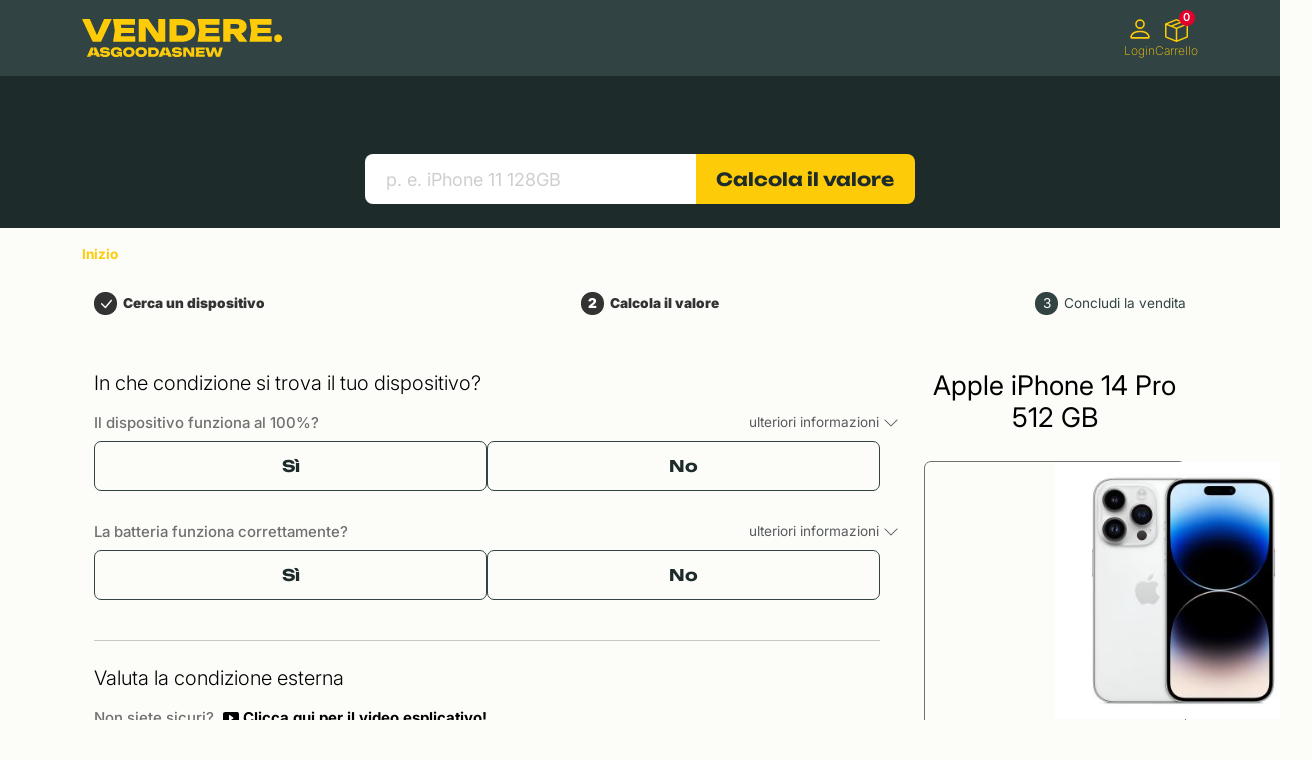

--- FILE ---
content_type: text/html;charset=utf-8
request_url: https://vendere.asgoodasnew.it/prodotti/apple-iphone-14-pro-512-gb
body_size: 53818
content:
<!DOCTYPE html><html  lang="it"><head><meta charset="utf-8">
<meta name="viewport" content="width=device-width, initial-scale=1">
<script type="text/javascript">(function(w,d,s,l,i){w[l]=w[l]||[];w[l].push({'gtm.start':
              new Date().getTime(),event:'gtm.js'});var f=d.getElementsByTagName(s)[0],
              j=d.createElement(s);j.async=true;j.src="https://load.control.vendere.asgoodasnew.it/5yhzrnieh.js?"+i;f.parentNode.insertBefore(j,f);})
              (window,document,'script','dataLayer','yl=aWQ9R1RNLUtNN1pMN1ZD&sort=asc');</script>
<style>@charset "UTF-8";:root{--bs-primary:$agan-yellow;--bs-danger:$agan-red;--bs-link-color-rgb:29,44,43!important;--color-primary-dark:#47552c;--color-primary-light:$agan-yellow}@font-face{font-family:fallbackArial;font-weight:400;size-adjust:110%;src:local("Arial")}@font-face{font-family:fallbackArial;font-weight:700;size-adjust:107%;src:local("Arial Bold")}@font-face{font-display:swap;font-family:Unbounded;font-stretch:25% 151%;font-weight:100 900;src:local("Poppins"),url(/_nuxt/Unbounded-VariableFont_wght.DQX6CqkV.ttf) format("truetype")}@font-face{font-display:swap;font-family:Inter;font-stretch:25% 151%;font-weight:100 900;src:local("Poppins"),url(/_nuxt/Inter-VariableFont_opsz-wght.c8O0ljhh.ttf) format("truetype")}@font-face{font-display:swap;font-family:InterItalic;font-stretch:25% 151%;font-weight:100 900;src:local("Poppins"),url(/_nuxt/Inter-Italic-VariableFont_opsz-wght.B-9PvMw6.ttf) format("truetype")}.whitespace-pre-wrap{white-space:pre-wrap}@media(min-width:992px){.hidden-desktop{display:none}}@media(max-width:991.98px){.hidden-mobile{display:none}}.cursor-pointer{cursor:pointer}.sr-only{height:1px;margin:-1px;overflow:hidden;padding:0;position:absolute;width:1px;clip:rect(0,0,0,0);border:0;white-space:nowrap}.sr-only-focusable:has(:focus-within){height:auto;margin:0;overflow:visible;width:auto;clip:auto;background-color:#fff;padding:.5rem;white-space:normal;z-index:999}.sr-only-focusable:has(:focus-within) *{margin:0;padding:0}:focus-visible{outline:5px solid #fecb08!important;outline-offset:5px}:root{--bs-blue:#0d6efd;--bs-indigo:#6610f2;--bs-purple:#6f42c1;--bs-pink:#d63384;--bs-red:#dc3545;--bs-orange:#fd7e14;--bs-yellow:#ffc107;--bs-green:#198754;--bs-teal:#20c997;--bs-cyan:#0dcaf0;--bs-black:#000;--bs-white:#fff;--bs-gray:#6c757d;--bs-gray-dark:#343a40;--bs-gray-100:#f8f9fa;--bs-gray-200:#e9ecef;--bs-gray-300:#dee2e6;--bs-gray-400:#ced4da;--bs-gray-500:#adb5bd;--bs-gray-600:#6c757d;--bs-gray-700:#495057;--bs-gray-800:#343a40;--bs-gray-900:#212529;--bs-primary:#fecb08;--bs-secondary:#f4faf0;--bs-success:#87a559;--bs-info:#0dcaf0;--bs-warning:#f6974a;--bs-danger:#dc3545;--bs-light:#f8f9fa;--bs-dark:#212121;--bs-wkfs-headline:#000;--bs-wkfs-text:#707070;--bs-wkfs-link:#fecb08;--bs-background-grey:#f7f7f7;--bs-agan-green-dark:#1d2c2b;--bs-agan-green:#314443;--bs-agan-green-light:#dce5cd;--bs-agan-green-lighter:#f1f5eb;--bs-agan-green-lightest:#fcfcf9;--bs-agan-dark:#333;--bs-primary-rgb:254,203,8;--bs-secondary-rgb:244,250,240;--bs-success-rgb:135,165,89;--bs-info-rgb:13,202,240;--bs-warning-rgb:246,151,74;--bs-danger-rgb:220,53,69;--bs-light-rgb:248,249,250;--bs-dark-rgb:33,33,33;--bs-wkfs-headline-rgb:0,0,0;--bs-wkfs-text-rgb:112,112,112;--bs-wkfs-link-rgb:254,203,8;--bs-background-grey-rgb:247,247,247;--bs-agan-green-dark-rgb:29,44,43;--bs-agan-green-rgb:49,68,67;--bs-agan-green-light-rgb:220,229,205;--bs-agan-green-lighter-rgb:241,245,235;--bs-agan-green-lightest-rgb:252,252,249;--bs-agan-dark-rgb:51,51,51;--bs-primary-text-emphasis:#665103;--bs-secondary-text-emphasis:#626460;--bs-success-text-emphasis:#364224;--bs-info-text-emphasis:#055160;--bs-warning-text-emphasis:#623c1e;--bs-danger-text-emphasis:#58151c;--bs-light-text-emphasis:#495057;--bs-dark-text-emphasis:#495057;--bs-primary-bg-subtle:#fff5ce;--bs-secondary-bg-subtle:#fdfefc;--bs-success-bg-subtle:#e7edde;--bs-info-bg-subtle:#cff4fc;--bs-warning-bg-subtle:#fdeadb;--bs-danger-bg-subtle:#f8d7da;--bs-light-bg-subtle:#fcfcfd;--bs-dark-bg-subtle:#ced4da;--bs-primary-border-subtle:#ffea9c;--bs-secondary-border-subtle:#fbfdf9;--bs-success-border-subtle:#cfdbbd;--bs-info-border-subtle:#9eeaf9;--bs-warning-border-subtle:#fbd5b7;--bs-danger-border-subtle:#f1aeb5;--bs-light-border-subtle:#e9ecef;--bs-dark-border-subtle:#adb5bd;--bs-white-rgb:255,255,255;--bs-black-rgb:0,0,0;--bs-font-sans-serif:system-ui,-apple-system,"Segoe UI",Roboto,"Helvetica Neue","Noto Sans","Liberation Sans",Arial,sans-serif,"Apple Color Emoji","Segoe UI Emoji","Segoe UI Symbol","Noto Color Emoji";--bs-font-monospace:SFMono-Regular,Menlo,Monaco,Consolas,"Liberation Mono","Courier New",monospace;--bs-gradient:linear-gradient(180deg,hsla(0,0%,100%,.15),hsla(0,0%,100%,0));--bs-body-font-family:Inter,Arial,sans-serif;--bs-body-font-size:.85rem;--bs-body-font-weight:400;--bs-body-line-height:1.5;--bs-body-color:#212529;--bs-body-color-rgb:33,37,41;--bs-body-bg:#fff;--bs-body-bg-rgb:255,255,255;--bs-emphasis-color:#000;--bs-emphasis-color-rgb:0,0,0;--bs-secondary-color:rgba(33,37,41,.75);--bs-secondary-color-rgb:33,37,41;--bs-secondary-bg:#e9ecef;--bs-secondary-bg-rgb:233,236,239;--bs-tertiary-color:rgba(33,37,41,.5);--bs-tertiary-color-rgb:33,37,41;--bs-tertiary-bg:#f8f9fa;--bs-tertiary-bg-rgb:248,249,250;--bs-heading-color:inherit;--bs-link-color:#fecb08;--bs-link-color-rgb:254,203,8;--bs-link-decoration:underline;--bs-link-hover-color:#cba206;--bs-link-hover-color-rgb:203,162,6;--bs-code-color:#d63384;--bs-highlight-color:#212529;--bs-highlight-bg:#fff3cd;--bs-border-width:1px;--bs-border-style:solid;--bs-border-color:#dee2e6;--bs-border-color-translucent:rgba(0,0,0,.175);--bs-border-radius:2px;--bs-border-radius-sm:.25rem;--bs-border-radius-lg:.5rem;--bs-border-radius-xl:1rem;--bs-border-radius-xxl:2rem;--bs-border-radius-2xl:var(--bs-border-radius-xxl);--bs-border-radius-pill:50rem;--bs-box-shadow:0 .5rem 1rem rgba(0,0,0,.15);--bs-box-shadow-sm:0 .125rem .25rem rgba(0,0,0,.075);--bs-box-shadow-lg:0 1rem 3rem rgba(0,0,0,.175);--bs-box-shadow-inset:inset 0 1px 2px rgba(0,0,0,.075);--bs-focus-ring-width:.25rem;--bs-focus-ring-opacity:.25;--bs-focus-ring-color:rgba(254,203,8,.25);--bs-form-valid-color:#87a559;--bs-form-valid-border-color:#87a559;--bs-form-invalid-color:#dc3545;--bs-form-invalid-border-color:#dc3545}[data-bs-theme=dark]{color-scheme:dark;--bs-body-color:#dee2e6;--bs-body-color-rgb:222,226,230;--bs-body-bg:#212529;--bs-body-bg-rgb:33,37,41;--bs-emphasis-color:#fff;--bs-emphasis-color-rgb:255,255,255;--bs-secondary-color:rgba(222,226,230,.75);--bs-secondary-color-rgb:222,226,230;--bs-secondary-bg:#343a40;--bs-secondary-bg-rgb:52,58,64;--bs-tertiary-color:rgba(222,226,230,.5);--bs-tertiary-color-rgb:222,226,230;--bs-tertiary-bg:#2b3035;--bs-tertiary-bg-rgb:43,48,53;--bs-primary-text-emphasis:#fee06b;--bs-secondary-text-emphasis:#f8fcf6;--bs-success-text-emphasis:#b7c99b;--bs-info-text-emphasis:#6edff6;--bs-warning-text-emphasis:#fac192;--bs-danger-text-emphasis:#ea868f;--bs-light-text-emphasis:#f8f9fa;--bs-dark-text-emphasis:#dee2e6;--bs-primary-bg-subtle:#332902;--bs-secondary-bg-subtle:#313230;--bs-success-bg-subtle:#1b2112;--bs-info-bg-subtle:#032830;--bs-warning-bg-subtle:#311e0f;--bs-danger-bg-subtle:#2c0b0e;--bs-light-bg-subtle:#343a40;--bs-dark-bg-subtle:#1a1d20;--bs-primary-border-subtle:#987a05;--bs-secondary-border-subtle:#929690;--bs-success-border-subtle:#516335;--bs-info-border-subtle:#087990;--bs-warning-border-subtle:#945b2c;--bs-danger-border-subtle:#842029;--bs-light-border-subtle:#495057;--bs-dark-border-subtle:#343a40;--bs-heading-color:inherit;--bs-link-color:#fee06b;--bs-link-hover-color:#fee689;--bs-link-color-rgb:254,224,107;--bs-link-hover-color-rgb:254,230,137;--bs-code-color:#e685b5;--bs-highlight-color:#dee2e6;--bs-highlight-bg:#664d03;--bs-border-color:#495057;--bs-border-color-translucent:hsla(0,0%,100%,.15);--bs-form-valid-color:#75b798;--bs-form-valid-border-color:#75b798;--bs-form-invalid-color:#ea868f;--bs-form-invalid-border-color:#ea868f}*,:after,:before{box-sizing:border-box}@media(prefers-reduced-motion:no-preference){:root{scroll-behavior:smooth}}body{background-color:var(--bs-body-bg);color:var(--bs-body-color);font-family:var(--bs-body-font-family);font-size:var(--bs-body-font-size);font-weight:var(--bs-body-font-weight);line-height:var(--bs-body-line-height);margin:0;text-align:var(--bs-body-text-align);-webkit-text-size-adjust:100%;-webkit-tap-highlight-color:rgba(0,0,0,0)}hr{border:0;border-top:var(--bs-border-width) solid;color:inherit;margin:1rem 0;opacity:.25}.h1,.h2,.h3,.h4,.h5,h1,h2,h3,h4,h5{color:var(--bs-heading-color);font-weight:500;line-height:1.2;margin-bottom:.5rem;margin-top:0}.h1,h1{font-size:calc(1.375rem + 1.5vw)}@media(min-width:1200px){.h1,h1{font-size:2.5rem}}.h2,h2{font-size:calc(1.325rem + .9vw)}@media(min-width:1200px){.h2,h2{font-size:2rem}}.h3,h3{font-size:calc(1.3rem + .6vw)}@media(min-width:1200px){.h3,h3{font-size:1.75rem}}.h4,h4{font-size:calc(1.275rem + .3vw)}@media(min-width:1200px){.h4,h4{font-size:1.5rem}}.h5,h5{font-size:1.25rem}p{margin-bottom:1rem;margin-top:0}ol,ul{margin-bottom:1rem;margin-top:0;padding-left:2rem}ol ol,ol ul,ul ol,ul ul{margin-bottom:0}b,strong{font-weight:bolder}.small,small{font-size:.875em}a{color:rgba(var(--bs-link-color-rgb),var(--bs-link-opacity,1));text-decoration:underline}a:hover{--bs-link-color-rgb:var(--bs-link-hover-color-rgb)}a:not([href]):not([class]),a:not([href]):not([class]):hover{color:inherit;text-decoration:none}img,svg{vertical-align:middle}label{display:inline-block}button{border-radius:0}button:focus:not(:focus-visible){outline:0}button,input,select,textarea{font-family:inherit;font-size:inherit;line-height:inherit;margin:0}button,select{text-transform:none}[role=button]{cursor:pointer}select{word-wrap:normal}select:disabled{opacity:1}[list]:not([type=date]):not([type=datetime-local]):not([type=month]):not([type=week]):not([type=time])::-webkit-calendar-picker-indicator{display:none!important}[type=button],[type=reset],[type=submit],button{-webkit-appearance:button}[type=button]:not(:disabled),[type=reset]:not(:disabled),[type=submit]:not(:disabled),button:not(:disabled){cursor:pointer}::-moz-focus-inner{border-style:none;padding:0}textarea{resize:vertical}::-webkit-datetime-edit-day-field,::-webkit-datetime-edit-fields-wrapper,::-webkit-datetime-edit-hour-field,::-webkit-datetime-edit-minute,::-webkit-datetime-edit-month-field,::-webkit-datetime-edit-text,::-webkit-datetime-edit-year-field{padding:0}::-webkit-inner-spin-button{height:auto}[type=search]{-webkit-appearance:textfield;outline-offset:-2px}[type=search]::-webkit-search-cancel-button{cursor:pointer;filter:grayscale(1)}::-webkit-search-decoration{-webkit-appearance:none}::-webkit-color-swatch-wrapper{padding:0}::file-selector-button{-webkit-appearance:button;font:inherit}iframe{border:0}progress{vertical-align:baseline}[hidden]{display:none!important}.display-6{font-size:calc(1.375rem + 1.5vw);font-weight:300;line-height:1.2}@media(min-width:1200px){.display-6{font-size:2.5rem}}.list-unstyled{list-style:none;padding-left:0}.img-fluid,.img-thumbnail{height:auto;max-width:100%}.img-thumbnail{background-color:var(--bs-body-bg);border:var(--bs-border-width) solid var(--bs-border-color);border-radius:var(--bs-border-radius);padding:.25rem}.container,.container-fluid,.container-lg,.container-xl,.container-xxl{--bs-gutter-x:1.5rem;--bs-gutter-y:0;margin-left:auto;margin-right:auto;padding-left:calc(var(--bs-gutter-x)*.5);padding-right:calc(var(--bs-gutter-x)*.5);width:100%}@media(min-width:576px){.container{max-width:540px}}@media(min-width:768px){.container{max-width:720px}}@media(min-width:992px){.container,.container-lg{max-width:960px}}@media(min-width:1200px){.container,.container-lg,.container-xl{max-width:1140px}}@media(min-width:1400px){.container,.container-lg,.container-xl,.container-xxl{max-width:1320px}}:root{--bs-breakpoint-xs:0;--bs-breakpoint-sm:576px;--bs-breakpoint-md:768px;--bs-breakpoint-lg:992px;--bs-breakpoint-xl:1200px;--bs-breakpoint-xxl:1400px}.row{--bs-gutter-x:1.5rem;--bs-gutter-y:0;display:flex;flex-wrap:wrap;margin-left:calc(var(--bs-gutter-x)*-.5);margin-right:calc(var(--bs-gutter-x)*-.5);margin-top:calc(var(--bs-gutter-y)*-1)}.row>*{flex-shrink:0;margin-top:var(--bs-gutter-y);max-width:100%;padding-left:calc(var(--bs-gutter-x)*.5);padding-right:calc(var(--bs-gutter-x)*.5);width:100%}.col{flex:1 0 0}.col-1{flex:0 0 auto;width:8.33333333%}.col-3{flex:0 0 auto;width:25%}.col-4{flex:0 0 auto;width:33.33333333%}.col-5{flex:0 0 auto;width:41.66666667%}.col-6{flex:0 0 auto;width:50%}.col-7{flex:0 0 auto;width:58.33333333%}.col-8{flex:0 0 auto;width:66.66666667%}.col-9{flex:0 0 auto;width:75%}.col-12{flex:0 0 auto;width:100%}@media(min-width:576px){.col-sm-2{flex:0 0 auto;width:16.66666667%}.col-sm-8{flex:0 0 auto;width:66.66666667%}.col-sm-10{flex:0 0 auto;width:83.33333333%}}@media(min-width:768px){.col-md-2{flex:0 0 auto;width:16.66666667%}.col-md-3{flex:0 0 auto;width:25%}.col-md-4{flex:0 0 auto;width:33.33333333%}.col-md-5{flex:0 0 auto;width:41.66666667%}.col-md-6{flex:0 0 auto;width:50%}.col-md-7{flex:0 0 auto;width:58.33333333%}.col-md-8{flex:0 0 auto;width:66.66666667%}.col-md-9{flex:0 0 auto;width:75%}.col-md-10{flex:0 0 auto;width:83.33333333%}.offset-md-2{margin-left:16.66666667%}}@media(min-width:992px){.col-lg-3{flex:0 0 auto;width:25%}.col-lg-6{flex:0 0 auto;width:50%}}.form-label{margin-bottom:.5rem}.form-control{-webkit-appearance:none;-moz-appearance:none;appearance:none;background-clip:padding-box;background-color:var(--bs-body-bg);border:var(--bs-border-width) solid var(--bs-border-color);border-radius:var(--bs-border-radius);color:var(--bs-body-color);display:block;font-size:1rem;font-weight:400;line-height:1.5;padding:.375rem .75rem;transition:border-color .15s ease-in-out,box-shadow .15s ease-in-out;width:100%}@media(prefers-reduced-motion:reduce){.form-control{transition:none}}.form-control[type=file]{overflow:hidden}.form-control[type=file]:not(:disabled):not([readonly]){cursor:pointer}.form-control:focus{background-color:var(--bs-body-bg);border-color:#ffe584;box-shadow:0 0 0 .25rem #fecb0840;color:var(--bs-body-color);outline:0}.form-control::-webkit-date-and-time-value{height:1.5em;margin:0;min-width:85px}.form-control::-webkit-datetime-edit{display:block;padding:0}.form-control::-moz-placeholder{color:var(--bs-secondary-color);opacity:1}.form-control::placeholder{color:var(--bs-secondary-color);opacity:1}.form-control:disabled{background-color:var(--bs-secondary-bg);opacity:1}.form-control::file-selector-button{background-color:var(--bs-tertiary-bg);border:0 solid;border-color:inherit;border-inline-end-width:var(--bs-border-width);border-radius:0;color:var(--bs-body-color);margin:-.375rem -.75rem;margin-inline-end:.75rem;padding:.375rem .75rem;pointer-events:none;transition:color .15s ease-in-out,background-color .15s ease-in-out,border-color .15s ease-in-out,box-shadow .15s ease-in-out}@media(prefers-reduced-motion:reduce){.form-control::file-selector-button{transition:none}}.form-control:hover:not(:disabled):not([readonly])::file-selector-button{background-color:var(--bs-secondary-bg)}textarea.form-control{min-height:calc(1.5em + .75rem + var(--bs-border-width)*2)}.form-select{--bs-form-select-bg-img:url("data:image/svg+xml;charset=utf-8,%3Csvg xmlns='http://www.w3.org/2000/svg' viewBox='0 0 16 16'%3E%3Cpath fill='none' stroke='%23343a40' stroke-linecap='round' stroke-linejoin='round' stroke-width='2' d='m2 5 6 6 6-6'/%3E%3C/svg%3E");-webkit-appearance:none;-moz-appearance:none;appearance:none;background-color:var(--bs-body-bg);background-image:var(--bs-form-select-bg-img),var(--bs-form-select-bg-icon,none);background-position:right .75rem center;background-repeat:no-repeat;background-size:16px 12px;border:var(--bs-border-width) solid var(--bs-border-color);border-radius:var(--bs-border-radius);color:var(--bs-body-color);display:block;font-size:1rem;font-weight:400;line-height:1.5;padding:.375rem 2.25rem .375rem .75rem;transition:border-color .15s ease-in-out,box-shadow .15s ease-in-out;width:100%}@media(prefers-reduced-motion:reduce){.form-select{transition:none}}.form-select:focus{border-color:#ffe584;box-shadow:0 0 0 .25rem #fecb0840;outline:0}.form-select:disabled{background-color:var(--bs-secondary-bg)}.form-select:-moz-focusring{color:transparent;text-shadow:0 0 0 var(--bs-body-color)}[data-bs-theme=dark] .form-select{--bs-form-select-bg-img:url("data:image/svg+xml;charset=utf-8,%3Csvg xmlns='http://www.w3.org/2000/svg' viewBox='0 0 16 16'%3E%3Cpath fill='none' stroke='%23dee2e6' stroke-linecap='round' stroke-linejoin='round' stroke-width='2' d='m2 5 6 6 6-6'/%3E%3C/svg%3E")}.form-check{display:block;margin-bottom:.125rem;min-height:1.5rem;padding-left:1.5em}.form-check .form-check-input{float:left;margin-left:-1.5em}.form-check-input{--bs-form-check-bg:var(--bs-body-bg);-webkit-appearance:none;-moz-appearance:none;appearance:none;background-color:var(--bs-form-check-bg);background-image:var(--bs-form-check-bg-image);background-position:50%;background-repeat:no-repeat;background-size:contain;border:var(--bs-border-width) solid var(--bs-border-color);flex-shrink:0;height:1em;margin-top:.25em;-webkit-print-color-adjust:exact;print-color-adjust:exact;vertical-align:top;width:1em}.form-check-input[type=checkbox]{border-radius:.25em}.form-check-input[type=radio]{border-radius:50%}.form-check-input:active{filter:brightness(90%)}.form-check-input:focus{border-color:#ffe584;box-shadow:0 0 0 .25rem #fecb0840;outline:0}.form-check-input:checked{background-color:#fecb08;border-color:#fecb08}.form-check-input:checked[type=checkbox]{--bs-form-check-bg-image:url("data:image/svg+xml;charset=utf-8,%3Csvg xmlns='http://www.w3.org/2000/svg' viewBox='0 0 20 20'%3E%3Cpath fill='none' stroke='%23fff' stroke-linecap='round' stroke-linejoin='round' stroke-width='3' d='m6 10 3 3 6-6'/%3E%3C/svg%3E")}.form-check-input:checked[type=radio]{--bs-form-check-bg-image:url("data:image/svg+xml;charset=utf-8,%3Csvg xmlns='http://www.w3.org/2000/svg' viewBox='-4 -4 8 8'%3E%3Ccircle r='2' fill='%23fff'/%3E%3C/svg%3E")}.form-check-input[type=checkbox]:indeterminate{background-color:#fecb08;border-color:#fecb08;--bs-form-check-bg-image:url("data:image/svg+xml;charset=utf-8,%3Csvg xmlns='http://www.w3.org/2000/svg' viewBox='0 0 20 20'%3E%3Cpath fill='none' stroke='%23fff' stroke-linecap='round' stroke-linejoin='round' stroke-width='3' d='M6 10h8'/%3E%3C/svg%3E")}.form-check-input:disabled{filter:none;opacity:.5;pointer-events:none}.form-check-input:disabled~.form-check-label,.form-check-input[disabled]~.form-check-label{cursor:default;opacity:.5}.valid-tooltip{background-color:var(--bs-success);border-radius:var(--bs-border-radius);color:#fff;display:none;font-size:.875rem;margin-top:.1rem;max-width:100%;padding:.25rem .5rem;position:absolute;top:100%;z-index:5}.is-valid~.valid-tooltip,.was-validated :valid~.valid-tooltip{display:block}.form-control.is-valid{background-image:url("data:image/svg+xml;charset=utf-8,%3Csvg xmlns='http://www.w3.org/2000/svg' viewBox='0 0 8 8'%3E%3Cpath fill='%2387a559' d='M2.3 6.73.6 4.53c-.4-1.04.46-1.4 1.1-.8l1.1 1.4 3.4-3.8c.6-.63 1.6-.27 1.2.7l-4 4.6c-.43.5-.8.4-1.1.1'/%3E%3C/svg%3E");background-position:right calc(.375em + .1875rem) center;background-repeat:no-repeat;background-size:calc(.75em + .375rem) calc(.75em + .375rem);border-color:var(--bs-form-valid-border-color);padding-right:calc(1.5em + .75rem)}.form-control.is-valid:focus{border-color:var(--bs-form-valid-border-color);box-shadow:0 0 0 .25rem rgba(var(--bs-success-rgb),.25)}textarea.form-control.is-valid{background-position:top calc(.375em + .1875rem) right calc(.375em + .1875rem);padding-right:calc(1.5em + .75rem)}.form-select.is-valid{border-color:var(--bs-form-valid-border-color)}.form-select.is-valid:not([multiple]):not([size]){--bs-form-select-bg-icon:url("data:image/svg+xml;charset=utf-8,%3Csvg xmlns='http://www.w3.org/2000/svg' viewBox='0 0 8 8'%3E%3Cpath fill='%2387a559' d='M2.3 6.73.6 4.53c-.4-1.04.46-1.4 1.1-.8l1.1 1.4 3.4-3.8c.6-.63 1.6-.27 1.2.7l-4 4.6c-.43.5-.8.4-1.1.1'/%3E%3C/svg%3E");background-position:right .75rem center,center right 2.25rem;background-size:16px 12px,calc(.75em + .375rem) calc(.75em + .375rem);padding-right:4.125rem}.form-select.is-valid:focus{box-shadow:0 0 0 .25rem rgba(var(--bs-success-rgb),.25)}.form-check-input.is-valid,.form-select.is-valid:focus{border-color:var(--bs-form-valid-border-color)}.form-check-input.is-valid:checked{background-color:var(--bs-form-valid-color)}.form-check-input.is-valid:focus{box-shadow:0 0 0 .25rem rgba(var(--bs-success-rgb),.25)}.form-check-input.is-valid~.form-check-label{color:var(--bs-form-valid-color)}.invalid-feedback{color:var(--bs-form-invalid-color);display:none;font-size:.875em;margin-top:.25rem;width:100%}.invalid-tooltip{background-color:var(--bs-danger);border-radius:var(--bs-border-radius);color:#fff;display:none;font-size:.875rem;margin-top:.1rem;max-width:100%;padding:.25rem .5rem;position:absolute;top:100%;z-index:5}.is-invalid~.invalid-feedback,.is-invalid~.invalid-tooltip,.was-validated :invalid~.invalid-tooltip{display:block}.form-control.is-invalid{background-image:url("data:image/svg+xml;charset=utf-8,%3Csvg xmlns='http://www.w3.org/2000/svg' width='12' height='12' fill='none' stroke='%23dc3545' viewBox='0 0 12 12'%3E%3Ccircle cx='6' cy='6' r='4.5'/%3E%3Cpath stroke-linejoin='round' d='M5.8 3.6h.4L6 6.5z'/%3E%3Ccircle cx='6' cy='8.2' r='.6' fill='%23dc3545' stroke='none'/%3E%3C/svg%3E");background-position:right calc(.375em + .1875rem) center;background-repeat:no-repeat;background-size:calc(.75em + .375rem) calc(.75em + .375rem);border-color:var(--bs-form-invalid-border-color);padding-right:calc(1.5em + .75rem)}.form-control.is-invalid:focus{border-color:var(--bs-form-invalid-border-color);box-shadow:0 0 0 .25rem rgba(var(--bs-danger-rgb),.25)}textarea.form-control.is-invalid{background-position:top calc(.375em + .1875rem) right calc(.375em + .1875rem);padding-right:calc(1.5em + .75rem)}.form-select.is-invalid{border-color:var(--bs-form-invalid-border-color)}.form-select.is-invalid:not([multiple]):not([size]){--bs-form-select-bg-icon:url("data:image/svg+xml;charset=utf-8,%3Csvg xmlns='http://www.w3.org/2000/svg' width='12' height='12' fill='none' stroke='%23dc3545' viewBox='0 0 12 12'%3E%3Ccircle cx='6' cy='6' r='4.5'/%3E%3Cpath stroke-linejoin='round' d='M5.8 3.6h.4L6 6.5z'/%3E%3Ccircle cx='6' cy='8.2' r='.6' fill='%23dc3545' stroke='none'/%3E%3C/svg%3E");background-position:right .75rem center,center right 2.25rem;background-size:16px 12px,calc(.75em + .375rem) calc(.75em + .375rem);padding-right:4.125rem}.form-select.is-invalid:focus{box-shadow:0 0 0 .25rem rgba(var(--bs-danger-rgb),.25)}.form-check-input.is-invalid,.form-select.is-invalid:focus{border-color:var(--bs-form-invalid-border-color)}.form-check-input.is-invalid:checked{background-color:var(--bs-form-invalid-color)}.form-check-input.is-invalid:focus{box-shadow:0 0 0 .25rem rgba(var(--bs-danger-rgb),.25)}.form-check-input.is-invalid~.form-check-label{color:var(--bs-form-invalid-color)}.btn{--bs-btn-padding-x:.75rem;--bs-btn-padding-y:.375rem;--bs-btn-font-family: ;--bs-btn-font-size:1rem;--bs-btn-font-weight:400;--bs-btn-line-height:1.5;--bs-btn-color:var(--bs-body-color);--bs-btn-bg:transparent;--bs-btn-border-width:var(--bs-border-width);--bs-btn-border-color:transparent;--bs-btn-border-radius:7px;--bs-btn-hover-border-color:transparent;--bs-btn-box-shadow:inset 0 1px 0 hsla(0,0%,100%,.15),0 1px 1px rgba(0,0,0,.075);--bs-btn-disabled-opacity:.65;--bs-btn-focus-box-shadow:0 0 0 .25rem rgba(var(--bs-btn-focus-shadow-rgb),.5);background-color:var(--bs-btn-bg);border:var(--bs-btn-border-width) solid var(--bs-btn-border-color);border-radius:var(--bs-btn-border-radius);color:var(--bs-btn-color);cursor:pointer;display:inline-block;font-family:var(--bs-btn-font-family);font-size:var(--bs-btn-font-size);font-weight:var(--bs-btn-font-weight);line-height:var(--bs-btn-line-height);padding:var(--bs-btn-padding-y) var(--bs-btn-padding-x);text-align:center;text-decoration:none;transition:color .15s ease-in-out,background-color .15s ease-in-out,border-color .15s ease-in-out,box-shadow .15s ease-in-out;-webkit-user-select:none;-moz-user-select:none;user-select:none;vertical-align:middle}@media(prefers-reduced-motion:reduce){.btn{transition:none}}.btn:hover{background-color:var(--bs-btn-hover-bg);border-color:var(--bs-btn-hover-border-color);color:var(--bs-btn-hover-color)}.btn:focus-visible{background-color:var(--bs-btn-hover-bg);border-color:var(--bs-btn-hover-border-color);box-shadow:var(--bs-btn-focus-box-shadow);color:var(--bs-btn-hover-color);outline:0}.btn.active,.btn.show,.btn:first-child:active,:not(.btn-check)+.btn:active{background-color:var(--bs-btn-active-bg);border-color:var(--bs-btn-active-border-color);color:var(--bs-btn-active-color)}.btn.active:focus-visible,.btn.show:focus-visible,.btn:first-child:active:focus-visible,:not(.btn-check)+.btn:active:focus-visible{box-shadow:var(--bs-btn-focus-box-shadow)}.btn.disabled,.btn:disabled{background-color:var(--bs-btn-disabled-bg);border-color:var(--bs-btn-disabled-border-color);color:var(--bs-btn-disabled-color);opacity:var(--bs-btn-disabled-opacity);pointer-events:none}.btn-primary{--bs-btn-color:#000;--bs-btn-bg:#fecb08;--bs-btn-border-color:#fecb08;--bs-btn-hover-color:#000;--bs-btn-hover-bg:#fed32d;--bs-btn-hover-border-color:#fed021;--bs-btn-focus-shadow-rgb:216,173,7;--bs-btn-active-color:#000;--bs-btn-active-bg:#fed539;--bs-btn-active-border-color:#fed021;--bs-btn-active-shadow:inset 0 3px 5px rgba(0,0,0,.125);--bs-btn-disabled-color:#000;--bs-btn-disabled-bg:#fecb08;--bs-btn-disabled-border-color:#fecb08}.btn-secondary{--bs-btn-color:#000;--bs-btn-bg:#f4faf0;--bs-btn-border-color:#f4faf0;--bs-btn-hover-color:#000;--bs-btn-hover-bg:#f6fbf2;--bs-btn-hover-border-color:#f5fbf2;--bs-btn-focus-shadow-rgb:207,213,204;--bs-btn-active-color:#000;--bs-btn-active-bg:#f6fbf3;--bs-btn-active-border-color:#f5fbf2;--bs-btn-active-shadow:inset 0 3px 5px rgba(0,0,0,.125);--bs-btn-disabled-color:#000;--bs-btn-disabled-bg:#f4faf0;--bs-btn-disabled-border-color:#f4faf0}.btn-success{--bs-btn-color:#000;--bs-btn-bg:#87a559;--bs-btn-border-color:#87a559;--bs-btn-hover-color:#000;--bs-btn-hover-bg:#99b372;--bs-btn-hover-border-color:#93ae6a;--bs-btn-focus-shadow-rgb:115,140,76;--bs-btn-active-color:#000;--bs-btn-active-bg:#9fb77a;--bs-btn-active-border-color:#93ae6a;--bs-btn-active-shadow:inset 0 3px 5px rgba(0,0,0,.125);--bs-btn-disabled-color:#000;--bs-btn-disabled-bg:#87a559;--bs-btn-disabled-border-color:#87a559}.btn-warning{--bs-btn-color:#000;--bs-btn-bg:#f6974a;--bs-btn-border-color:#f6974a;--bs-btn-hover-color:#000;--bs-btn-hover-bg:#f7a765;--bs-btn-hover-border-color:#f7a15c;--bs-btn-focus-shadow-rgb:209,128,63;--bs-btn-active-color:#000;--bs-btn-active-bg:#f8ac6e;--bs-btn-active-border-color:#f7a15c;--bs-btn-active-shadow:inset 0 3px 5px rgba(0,0,0,.125);--bs-btn-disabled-color:#000;--bs-btn-disabled-bg:#f6974a;--bs-btn-disabled-border-color:#f6974a}.btn-danger{--bs-btn-color:#fff;--bs-btn-bg:#dc3545;--bs-btn-border-color:#dc3545;--bs-btn-hover-color:#fff;--bs-btn-hover-bg:#bb2d3b;--bs-btn-hover-border-color:#b02a37;--bs-btn-focus-shadow-rgb:225,83,97;--bs-btn-active-color:#fff;--bs-btn-active-bg:#b02a37;--bs-btn-active-border-color:#a52834;--bs-btn-active-shadow:inset 0 3px 5px rgba(0,0,0,.125);--bs-btn-disabled-color:#fff;--bs-btn-disabled-bg:#dc3545;--bs-btn-disabled-border-color:#dc3545}.btn-sm{--bs-btn-padding-y:.25rem;--bs-btn-padding-x:.5rem;--bs-btn-font-size:.875rem;--bs-btn-border-radius:var(--bs-border-radius-sm)}.fade{transition:opacity .15s linear}@media(prefers-reduced-motion:reduce){.fade{transition:none}}.fade:not(.show){opacity:0}.collapse:not(.show){display:none}.collapsing{height:0;overflow:hidden;transition:height .35s ease}@media(prefers-reduced-motion:reduce){.collapsing{transition:none}}.collapsing.collapse-horizontal{height:auto;transition:width .35s ease;width:0}@media(prefers-reduced-motion:reduce){.collapsing.collapse-horizontal{transition:none}}.nav{--bs-nav-link-padding-x:1rem;--bs-nav-link-padding-y:.5rem;--bs-nav-link-font-weight: ;--bs-nav-link-color:var(--bs-link-color);--bs-nav-link-hover-color:var(--color-primary-dark);--bs-nav-link-disabled-color:var(--bs-secondary-color);display:flex;flex-wrap:wrap;list-style:none;margin-bottom:0;padding-left:0}.nav-link{background:none;border:0;color:var(--bs-nav-link-color);display:block;font-size:var(--bs-nav-link-font-size);font-weight:var(--bs-nav-link-font-weight);padding:var(--bs-nav-link-padding-y) var(--bs-nav-link-padding-x);text-decoration:none;transition:color .15s ease-in-out,background-color .15s ease-in-out,border-color .15s ease-in-out}@media(prefers-reduced-motion:reduce){.nav-link{transition:none}}.nav-link:focus,.nav-link:hover{color:var(--bs-nav-link-hover-color)}.nav-link:focus-visible{box-shadow:0 0 0 .25rem #fecb0840;outline:0}.nav-link.disabled,.nav-link:disabled{color:var(--bs-nav-link-disabled-color);cursor:default;pointer-events:none}.navbar{--bs-navbar-padding-x:0;--bs-navbar-padding-y:.5rem;--bs-navbar-color:#212121;--bs-navbar-hover-color:rgba(var(--bs-emphasis-color-rgb),.8);--bs-navbar-disabled-color:rgba(var(--bs-emphasis-color-rgb),.3);--bs-navbar-active-color:rgba(var(--bs-emphasis-color-rgb),1);--bs-navbar-brand-padding-y:.3125rem;--bs-navbar-brand-margin-end:1rem;--bs-navbar-brand-font-size:1.25rem;--bs-navbar-brand-color:rgba(var(--bs-emphasis-color-rgb),1);--bs-navbar-brand-hover-color:rgba(var(--bs-emphasis-color-rgb),1);--bs-navbar-nav-link-padding-x:.5rem;--bs-navbar-toggler-padding-y:.25rem;--bs-navbar-toggler-padding-x:.75rem;--bs-navbar-toggler-font-size:1.25rem;--bs-navbar-toggler-icon-bg:url("data:image/svg+xml;charset=utf-8,%3Csvg xmlns='http://www.w3.org/2000/svg' viewBox='0 0 30 30'%3E%3Cpath stroke='rgba(33, 37, 41, 0.75)' stroke-linecap='round' stroke-miterlimit='10' stroke-width='2' d='M4 7h22M4 15h22M4 23h22'/%3E%3C/svg%3E");--bs-navbar-toggler-border-color:transparent;--bs-navbar-toggler-border-radius:var(--bs-border-radius);--bs-navbar-toggler-focus-width:.25rem;--bs-navbar-toggler-transition:box-shadow .15s ease-in-out;align-items:center;display:flex;flex-wrap:wrap;justify-content:space-between;padding:var(--bs-navbar-padding-y) var(--bs-navbar-padding-x);position:relative}.navbar>.container,.navbar>.container-fluid,.navbar>.container-lg,.navbar>.container-xl,.navbar>.container-xxl{align-items:center;display:flex;flex-wrap:inherit;justify-content:space-between}.navbar-nav{--bs-nav-link-padding-x:0;--bs-nav-link-padding-y:.5rem;--bs-nav-link-font-weight: ;--bs-nav-link-color:var(--bs-navbar-color);--bs-nav-link-hover-color:var(--bs-navbar-hover-color);--bs-nav-link-disabled-color:var(--bs-navbar-disabled-color);display:flex;flex-direction:column;list-style:none;margin-bottom:0;padding-left:0}.navbar-nav .nav-link.active,.navbar-nav .nav-link.show{color:var(--bs-navbar-active-color)}.navbar-collapse{align-items:center;flex-basis:100%;flex-grow:1}.navbar-toggler{background-color:transparent;border:var(--bs-border-width) solid var(--bs-navbar-toggler-border-color);border-radius:var(--bs-navbar-toggler-border-radius);color:var(--bs-navbar-color);font-size:var(--bs-navbar-toggler-font-size);line-height:1;padding:var(--bs-navbar-toggler-padding-y) var(--bs-navbar-toggler-padding-x);transition:var(--bs-navbar-toggler-transition)}@media(prefers-reduced-motion:reduce){.navbar-toggler{transition:none}}.navbar-toggler:hover{text-decoration:none}.navbar-toggler:focus{box-shadow:0 0 0 var(--bs-navbar-toggler-focus-width);outline:0;text-decoration:none}.navbar-toggler-icon{background-image:var(--bs-navbar-toggler-icon-bg);background-position:50%;background-repeat:no-repeat;background-size:100%;display:inline-block;height:1.5em;vertical-align:middle;width:1.5em}@media(min-width:576px){.navbar-expand-sm .navbar-collapse{display:flex!important;flex-basis:auto}}@media(min-width:768px){.navbar-expand-md .navbar-collapse{display:flex!important;flex-basis:auto}}@media(min-width:992px){.navbar-expand-lg{flex-wrap:nowrap;justify-content:flex-start}.navbar-expand-lg .navbar-nav{flex-direction:row}.navbar-expand-lg .navbar-nav .nav-link{padding-left:var(--bs-navbar-nav-link-padding-x);padding-right:var(--bs-navbar-nav-link-padding-x)}.navbar-expand-lg .navbar-collapse{display:flex!important;flex-basis:auto}.navbar-expand-lg .navbar-toggler{display:none}}@media(min-width:1200px){.navbar-expand-xl .navbar-collapse{display:flex!important;flex-basis:auto}}@media(min-width:1400px){.navbar-expand-xxl .navbar-collapse{display:flex!important;flex-basis:auto}}.navbar-expand .navbar-collapse{display:flex!important;flex-basis:auto}.navbar[data-bs-theme=dark]{--bs-navbar-color:hsla(0,0%,100%,.55);--bs-navbar-hover-color:hsla(0,0%,100%,.75);--bs-navbar-disabled-color:hsla(0,0%,100%,.25);--bs-navbar-active-color:#fff;--bs-navbar-brand-color:#fff;--bs-navbar-brand-hover-color:#fff;--bs-navbar-toggler-border-color:hsla(0,0%,100%,.1)}.navbar[data-bs-theme=dark],[data-bs-theme=dark] .navbar-toggler-icon{--bs-navbar-toggler-icon-bg:url("data:image/svg+xml;charset=utf-8,%3Csvg xmlns='http://www.w3.org/2000/svg' viewBox='0 0 30 30'%3E%3Cpath stroke='rgba(255, 255, 255, 0.55)' stroke-linecap='round' stroke-miterlimit='10' stroke-width='2' d='M4 7h22M4 15h22M4 23h22'/%3E%3C/svg%3E")}.accordion{--bs-accordion-color:var(--bs-body-color);--bs-accordion-bg:var(--bs-body-bg);--bs-accordion-transition:color .15s ease-in-out,background-color .15s ease-in-out,border-color .15s ease-in-out,box-shadow .15s ease-in-out,border-radius .15s ease;--bs-accordion-border-color:var(--bs-border-color);--bs-accordion-border-width:var(--bs-border-width);--bs-accordion-border-radius:var(--bs-border-radius);--bs-accordion-inner-border-radius:calc(var(--bs-border-radius) - var(--bs-border-width));--bs-accordion-btn-padding-x:1.25rem;--bs-accordion-btn-padding-y:1rem;--bs-accordion-btn-color:var(--bs-body-color);--bs-accordion-btn-bg:var(--bs-accordion-bg);--bs-accordion-btn-icon:url("data:image/svg+xml;charset=utf-8,%3Csvg xmlns='http://www.w3.org/2000/svg' fill='none' stroke='%23212529' stroke-linecap='round' stroke-linejoin='round' viewBox='0 0 16 16'%3E%3Cpath d='m2 5 6 6 6-6'/%3E%3C/svg%3E");--bs-accordion-btn-icon-width:1.25rem;--bs-accordion-btn-icon-transform:rotate(-180deg);--bs-accordion-btn-icon-transition:transform .2s ease-in-out;--bs-accordion-btn-active-icon:url("data:image/svg+xml;charset=utf-8,%3Csvg xmlns='http://www.w3.org/2000/svg' fill='none' stroke='%23665103' stroke-linecap='round' stroke-linejoin='round' viewBox='0 0 16 16'%3E%3Cpath d='m2 5 6 6 6-6'/%3E%3C/svg%3E");--bs-accordion-btn-focus-box-shadow:0 0 0 .25rem rgba(254,203,8,.25);--bs-accordion-body-padding-x:1.25rem;--bs-accordion-body-padding-y:1rem;--bs-accordion-active-color:var(--bs-primary-text-emphasis);--bs-accordion-active-bg:var(--bs-primary-bg-subtle)}.accordion-button{align-items:center;background-color:var(--bs-accordion-btn-bg);border:0;border-radius:0;color:var(--bs-accordion-btn-color);display:flex;font-size:.85rem;overflow-anchor:none;padding:var(--bs-accordion-btn-padding-y) var(--bs-accordion-btn-padding-x);position:relative;text-align:left;transition:var(--bs-accordion-transition);width:100%}@media(prefers-reduced-motion:reduce){.accordion-button{transition:none}}.accordion-button:not(.collapsed){background-color:var(--bs-accordion-active-bg);box-shadow:inset 0 calc(var(--bs-accordion-border-width)*-1) 0 var(--bs-accordion-border-color);color:var(--bs-accordion-active-color)}.accordion-button:not(.collapsed):after{background-image:var(--bs-accordion-btn-active-icon);transform:var(--bs-accordion-btn-icon-transform)}.accordion-button:after{background-image:var(--bs-accordion-btn-icon);background-repeat:no-repeat;background-size:var(--bs-accordion-btn-icon-width);content:"";flex-shrink:0;height:var(--bs-accordion-btn-icon-width);margin-left:auto;transition:var(--bs-accordion-btn-icon-transition);width:var(--bs-accordion-btn-icon-width)}@media(prefers-reduced-motion:reduce){.accordion-button:after{transition:none}}.accordion-button:hover{z-index:2}.accordion-button:focus{box-shadow:var(--bs-accordion-btn-focus-box-shadow);outline:0;z-index:3}.accordion-header{margin-bottom:0}.accordion-item{background-color:var(--bs-accordion-bg);border:var(--bs-accordion-border-width) solid var(--bs-accordion-border-color);color:var(--bs-accordion-color)}.accordion-item:first-of-type{border-top-left-radius:var(--bs-accordion-border-radius);border-top-right-radius:var(--bs-accordion-border-radius)}.accordion-item:first-of-type>.accordion-header .accordion-button{border-top-left-radius:var(--bs-accordion-inner-border-radius);border-top-right-radius:var(--bs-accordion-inner-border-radius)}.accordion-item:not(:first-of-type){border-top:0}.accordion-item:last-of-type{border-bottom-left-radius:var(--bs-accordion-border-radius);border-bottom-right-radius:var(--bs-accordion-border-radius)}.accordion-item:last-of-type>.accordion-header .accordion-button.collapsed{border-bottom-left-radius:var(--bs-accordion-inner-border-radius);border-bottom-right-radius:var(--bs-accordion-inner-border-radius)}.accordion-item:last-of-type>.accordion-collapse{border-bottom-left-radius:var(--bs-accordion-border-radius);border-bottom-right-radius:var(--bs-accordion-border-radius)}.accordion-body{padding:var(--bs-accordion-body-padding-y) var(--bs-accordion-body-padding-x)}.accordion-flush>.accordion-item>.accordion-collapse,.accordion-flush>.accordion-item>.accordion-header .accordion-button.collapsed{border-radius:0}[data-bs-theme=dark] .accordion-button:after{--bs-accordion-btn-icon:url("data:image/svg+xml;charset=utf-8,%3Csvg xmlns='http://www.w3.org/2000/svg' fill='%23fee06b' viewBox='0 0 16 16'%3E%3Cpath fill-rule='evenodd' d='M1.646 4.646a.5.5 0 0 1 .708 0L8 10.293l5.646-5.647a.5.5 0 0 1 .708.708l-6 6a.5.5 0 0 1-.708 0l-6-6a.5.5 0 0 1 0-.708'/%3E%3C/svg%3E");--bs-accordion-btn-active-icon:url("data:image/svg+xml;charset=utf-8,%3Csvg xmlns='http://www.w3.org/2000/svg' fill='%23fee06b' viewBox='0 0 16 16'%3E%3Cpath fill-rule='evenodd' d='M1.646 4.646a.5.5 0 0 1 .708 0L8 10.293l5.646-5.647a.5.5 0 0 1 .708.708l-6 6a.5.5 0 0 1-.708 0l-6-6a.5.5 0 0 1 0-.708'/%3E%3C/svg%3E")}.breadcrumb{--bs-breadcrumb-padding-x:0;--bs-breadcrumb-padding-y:0;--bs-breadcrumb-margin-bottom:1rem;--bs-breadcrumb-bg: ;--bs-breadcrumb-border-radius: ;--bs-breadcrumb-divider-color:var(--bs-secondary-color);--bs-breadcrumb-item-padding-x:.5rem;--bs-breadcrumb-item-active-color:var(--bs-secondary-color);background-color:var(--bs-breadcrumb-bg);border-radius:var(--bs-breadcrumb-border-radius);display:flex;flex-wrap:wrap;font-size:var(--bs-breadcrumb-font-size);list-style:none;margin-bottom:var(--bs-breadcrumb-margin-bottom);padding:var(--bs-breadcrumb-padding-y) var(--bs-breadcrumb-padding-x)}.badge{--bs-badge-padding-x:.65em;--bs-badge-padding-y:.35em;--bs-badge-font-size:.75em;--bs-badge-font-weight:700;--bs-badge-color:#fff;--bs-badge-border-radius:var(--bs-border-radius);border-radius:var(--bs-badge-border-radius);color:var(--bs-badge-color);display:inline-block;font-size:var(--bs-badge-font-size);font-weight:var(--bs-badge-font-weight);line-height:1;padding:var(--bs-badge-padding-y) var(--bs-badge-padding-x);text-align:center;vertical-align:baseline;white-space:nowrap}.badge:empty{display:none}.btn .badge{position:relative;top:-1px}.alert{--bs-alert-bg:transparent;--bs-alert-padding-x:1rem;--bs-alert-padding-y:1rem;--bs-alert-margin-bottom:1rem;--bs-alert-color:inherit;--bs-alert-border-color:transparent;--bs-alert-border:var(--bs-border-width) solid var(--bs-alert-border-color);--bs-alert-border-radius:var(--bs-border-radius);--bs-alert-link-color:inherit;background-color:var(--bs-alert-bg);border:var(--bs-alert-border);border-radius:var(--bs-alert-border-radius);color:var(--bs-alert-color);margin-bottom:var(--bs-alert-margin-bottom);padding:var(--bs-alert-padding-y) var(--bs-alert-padding-x);position:relative}.alert-danger{--bs-alert-color:var(--bs-danger-text-emphasis);--bs-alert-bg:var(--bs-danger-bg-subtle);--bs-alert-border-color:var(--bs-danger-border-subtle);--bs-alert-link-color:var(--bs-danger-text-emphasis)}@keyframes progress-bar-stripes{0%{background-position-x:var(--bs-progress-height)}}.progress{--bs-progress-height:1rem;--bs-progress-font-size:.75rem;--bs-progress-bg:var(--bs-secondary-bg);--bs-progress-border-radius:var(--bs-border-radius);--bs-progress-box-shadow:var(--bs-box-shadow-inset);--bs-progress-bar-color:#fff;--bs-progress-bar-bg:#fecb08;--bs-progress-bar-transition:width .6s ease;background-color:var(--bs-progress-bg);border-radius:var(--bs-progress-border-radius);font-size:var(--bs-progress-font-size);height:var(--bs-progress-height)}.progress,.progress-bar{display:flex;overflow:hidden}.progress-bar{background-color:var(--bs-progress-bar-bg);color:var(--bs-progress-bar-color);flex-direction:column;justify-content:center;text-align:center;transition:var(--bs-progress-bar-transition);white-space:nowrap}@media(prefers-reduced-motion:reduce){.progress-bar{transition:none}}.progress-bar-striped{background-image:linear-gradient(45deg,hsla(0,0%,100%,.15) 25%,transparent 0,transparent 50%,hsla(0,0%,100%,.15) 0,hsla(0,0%,100%,.15) 75%,transparent 0,transparent);background-size:var(--bs-progress-height) var(--bs-progress-height)}.list-group{--bs-list-group-color:var(--bs-body-color);--bs-list-group-bg:var(--bs-body-bg);--bs-list-group-border-color:var(--bs-border-color);--bs-list-group-border-width:var(--bs-border-width);--bs-list-group-border-radius:var(--bs-border-radius);--bs-list-group-item-padding-x:1rem;--bs-list-group-item-padding-y:.5rem;--bs-list-group-action-color:var(--bs-secondary-color);--bs-list-group-action-hover-color:var(--bs-emphasis-color);--bs-list-group-action-hover-bg:var(--bs-tertiary-bg);--bs-list-group-action-active-color:var(--bs-body-color);--bs-list-group-action-active-bg:var(--bs-secondary-bg);--bs-list-group-disabled-color:var(--bs-secondary-color);--bs-list-group-disabled-bg:var(--bs-body-bg);--bs-list-group-active-color:#fff;--bs-list-group-active-bg:#fecb08;--bs-list-group-active-border-color:#fecb08;border-radius:var(--bs-list-group-border-radius);display:flex;flex-direction:column;margin-bottom:0;padding-left:0}.list-group-item{background-color:var(--bs-list-group-bg);border:var(--bs-list-group-border-width) solid var(--bs-list-group-border-color);color:var(--bs-list-group-color);display:block;padding:var(--bs-list-group-item-padding-y) var(--bs-list-group-item-padding-x);position:relative;text-decoration:none}.list-group-item:first-child{border-top-left-radius:inherit;border-top-right-radius:inherit}.list-group-item:last-child{border-bottom-left-radius:inherit;border-bottom-right-radius:inherit}.list-group-item.disabled,.list-group-item:disabled{background-color:var(--bs-list-group-disabled-bg);color:var(--bs-list-group-disabled-color);pointer-events:none}.list-group-item.active{background-color:var(--bs-list-group-active-bg);border-color:var(--bs-list-group-active-border-color);color:var(--bs-list-group-active-color);z-index:2}.list-group-item+.list-group-item{border-top-width:0}.list-group-item+.list-group-item.active{border-top-width:var(--bs-list-group-border-width);margin-top:calc(var(--bs-list-group-border-width)*-1)}.list-group-item-action{color:var(--bs-list-group-action-color);text-align:inherit;width:100%}.list-group-item-action:not(.active):focus,.list-group-item-action:not(.active):hover{background-color:var(--bs-list-group-action-hover-bg);color:var(--bs-list-group-action-hover-color);text-decoration:none;z-index:1}.list-group-item-action:not(.active):active{background-color:var(--bs-list-group-action-active-bg);color:var(--bs-list-group-action-active-color)}.btn-close{--bs-btn-close-color:#000;--bs-btn-close-bg:url("data:image/svg+xml;charset=utf-8,%3Csvg xmlns='http://www.w3.org/2000/svg' viewBox='0 0 16 16'%3E%3Cpath d='M.293.293a1 1 0 0 1 1.414 0L8 6.586 14.293.293a1 1 0 1 1 1.414 1.414L9.414 8l6.293 6.293a1 1 0 0 1-1.414 1.414L8 9.414l-6.293 6.293a1 1 0 0 1-1.414-1.414L6.586 8 .293 1.707a1 1 0 0 1 0-1.414'/%3E%3C/svg%3E");--bs-btn-close-opacity:.5;--bs-btn-close-hover-opacity:.75;--bs-btn-close-focus-shadow:0 0 0 .25rem rgba(254,203,8,.25);--bs-btn-close-focus-opacity:1;--bs-btn-close-disabled-opacity:.25;background:transparent var(--bs-btn-close-bg) center/1em auto no-repeat;border:0;border-radius:2px;box-sizing:content-box;filter:var(--bs-btn-close-filter);height:1em;opacity:var(--bs-btn-close-opacity);padding:.25em;width:1em}.btn-close,.btn-close:hover{color:var(--bs-btn-close-color)}.btn-close:hover{opacity:var(--bs-btn-close-hover-opacity);text-decoration:none}.btn-close:focus{box-shadow:var(--bs-btn-close-focus-shadow);opacity:var(--bs-btn-close-focus-opacity);outline:0}.btn-close.disabled,.btn-close:disabled{opacity:var(--bs-btn-close-disabled-opacity);pointer-events:none;-webkit-user-select:none;-moz-user-select:none;user-select:none}:root{--bs-btn-close-filter: }[data-bs-theme=dark]{--bs-btn-close-filter:invert(1) grayscale(100%) brightness(200%)}.modal{--bs-modal-zindex:1055;--bs-modal-width:500px;--bs-modal-padding:1rem;--bs-modal-margin:.5rem;--bs-modal-color:var(--bs-body-color);--bs-modal-bg:var(--bs-body-bg);--bs-modal-border-color:var(--bs-border-color-translucent);--bs-modal-border-width:var(--bs-border-width);--bs-modal-border-radius:var(--bs-border-radius-lg);--bs-modal-box-shadow:var(--bs-box-shadow-sm);--bs-modal-inner-border-radius:calc(var(--bs-border-radius-lg) - var(--bs-border-width));--bs-modal-header-padding-x:1rem;--bs-modal-header-padding-y:1rem;--bs-modal-header-padding:1rem 1rem;--bs-modal-header-border-color:var(--bs-border-color);--bs-modal-header-border-width:var(--bs-border-width);--bs-modal-title-line-height:1.5;--bs-modal-footer-gap:.5rem;--bs-modal-footer-bg: ;--bs-modal-footer-border-color:var(--bs-border-color);--bs-modal-footer-border-width:var(--bs-border-width);display:none;height:100%;left:0;outline:0;overflow-x:hidden;overflow-y:auto;position:fixed;top:0;width:100%;z-index:var(--bs-modal-zindex)}.modal-dialog{margin:var(--bs-modal-margin);pointer-events:none;position:relative;width:auto}.modal.fade .modal-dialog{transform:translateY(-50px);transition:transform .3s ease-out}@media(prefers-reduced-motion:reduce){.modal.fade .modal-dialog{transition:none}}.modal.show .modal-dialog{transform:none}.modal.modal-static .modal-dialog{transform:scale(1.02)}.modal-dialog-scrollable{height:calc(100% - var(--bs-modal-margin)*2)}.modal-dialog-scrollable .modal-content{max-height:100%;overflow:hidden}.modal-dialog-scrollable .modal-body{overflow-y:auto}.modal-dialog-centered{align-items:center;display:flex;min-height:calc(100% - var(--bs-modal-margin)*2)}.modal-content{background-clip:padding-box;background-color:var(--bs-modal-bg);border:var(--bs-modal-border-width) solid var(--bs-modal-border-color);border-radius:var(--bs-modal-border-radius);color:var(--bs-modal-color);display:flex;flex-direction:column;outline:0;pointer-events:auto;position:relative;width:100%}.modal-backdrop{--bs-backdrop-zindex:1050;--bs-backdrop-bg:#000;--bs-backdrop-opacity:.5;background-color:var(--bs-backdrop-bg);height:100vh;left:0;position:fixed;top:0;width:100vw;z-index:var(--bs-backdrop-zindex)}.modal-backdrop.fade{opacity:0}.modal-backdrop.show{opacity:var(--bs-backdrop-opacity)}.modal-header{align-items:center;border-bottom:var(--bs-modal-header-border-width) solid var(--bs-modal-header-border-color);border-top-left-radius:var(--bs-modal-inner-border-radius);border-top-right-radius:var(--bs-modal-inner-border-radius);display:flex;flex-shrink:0;padding:var(--bs-modal-header-padding)}.modal-header .btn-close{margin-bottom:calc(var(--bs-modal-header-padding-y)*-.5);margin-left:auto;margin-right:calc(var(--bs-modal-header-padding-x)*-.5);margin-top:calc(var(--bs-modal-header-padding-y)*-.5);padding:calc(var(--bs-modal-header-padding-y)*.5) calc(var(--bs-modal-header-padding-x)*.5)}.modal-title{line-height:var(--bs-modal-title-line-height);margin-bottom:0}.modal-body{flex:1 1 auto;padding:var(--bs-modal-padding);position:relative}.modal-footer{align-items:center;background-color:var(--bs-modal-footer-bg);border-bottom-left-radius:var(--bs-modal-inner-border-radius);border-bottom-right-radius:var(--bs-modal-inner-border-radius);border-top:var(--bs-modal-footer-border-width) solid var(--bs-modal-footer-border-color);display:flex;flex-shrink:0;flex-wrap:wrap;justify-content:flex-end;padding:calc(var(--bs-modal-padding) - var(--bs-modal-footer-gap)*.5)}.modal-footer>*{margin:calc(var(--bs-modal-footer-gap)*.5)}@media(min-width:576px){.modal{--bs-modal-margin:1.75rem;--bs-modal-box-shadow:var(--bs-box-shadow)}.modal-dialog{margin-left:auto;margin-right:auto;max-width:var(--bs-modal-width)}.modal-sm{--bs-modal-width:300px}}@media(min-width:992px){.modal-lg,.modal-xl{--bs-modal-width:800px}}@media(min-width:1200px){.modal-xl{--bs-modal-width:1140px}}.modal-fullscreen{height:100%;margin:0;max-width:none;width:100vw}.modal-fullscreen .modal-content{border:0;border-radius:0;height:100%}.modal-fullscreen .modal-footer,.modal-fullscreen .modal-header{border-radius:0}.modal-fullscreen .modal-body{overflow-y:auto}@media(max-width:575.98px){.modal-fullscreen-sm-down{height:100%;margin:0;max-width:none;width:100vw}.modal-fullscreen-sm-down .modal-content{border:0;border-radius:0;height:100%}.modal-fullscreen-sm-down .modal-footer,.modal-fullscreen-sm-down .modal-header{border-radius:0}.modal-fullscreen-sm-down .modal-body{overflow-y:auto}}@media(max-width:767.98px){.modal-fullscreen-md-down{height:100%;margin:0;max-width:none;width:100vw}.modal-fullscreen-md-down .modal-content{border:0;border-radius:0;height:100%}.modal-fullscreen-md-down .modal-footer,.modal-fullscreen-md-down .modal-header{border-radius:0}.modal-fullscreen-md-down .modal-body{overflow-y:auto}}@media(max-width:991.98px){.modal-fullscreen-lg-down{height:100%;margin:0;max-width:none;width:100vw}.modal-fullscreen-lg-down .modal-content{border:0;border-radius:0;height:100%}.modal-fullscreen-lg-down .modal-footer,.modal-fullscreen-lg-down .modal-header{border-radius:0}.modal-fullscreen-lg-down .modal-body{overflow-y:auto}}@media(max-width:1199.98px){.modal-fullscreen-xl-down{height:100%;margin:0;max-width:none;width:100vw}.modal-fullscreen-xl-down .modal-content{border:0;border-radius:0;height:100%}.modal-fullscreen-xl-down .modal-footer,.modal-fullscreen-xl-down .modal-header{border-radius:0}.modal-fullscreen-xl-down .modal-body{overflow-y:auto}}@media(max-width:1399.98px){.modal-fullscreen-xxl-down{height:100%;margin:0;max-width:none;width:100vw}.modal-fullscreen-xxl-down .modal-content{border:0;border-radius:0;height:100%}.modal-fullscreen-xxl-down .modal-footer,.modal-fullscreen-xxl-down .modal-header{border-radius:0}.modal-fullscreen-xxl-down .modal-body{overflow-y:auto}}.tooltip{--bs-tooltip-zindex:1080;--bs-tooltip-max-width:200px;--bs-tooltip-padding-x:.5rem;--bs-tooltip-padding-y:.25rem;--bs-tooltip-margin: ;--bs-tooltip-font-size:.875rem;--bs-tooltip-color:var(--bs-body-bg);--bs-tooltip-bg:var(--bs-primary);--bs-tooltip-border-radius:var(--bs-border-radius);--bs-tooltip-opacity:.95;--bs-tooltip-arrow-width:.8rem;--bs-tooltip-arrow-height:.4rem;display:block;font-family:Inter,Arial,sans-serif;font-size:var(--bs-tooltip-font-size);font-style:normal;font-weight:400;letter-spacing:normal;line-break:auto;line-height:1.5;margin:var(--bs-tooltip-margin);text-align:left;text-align:start;text-decoration:none;text-shadow:none;text-transform:none;white-space:normal;word-break:normal;word-spacing:normal;z-index:var(--bs-tooltip-zindex);word-wrap:break-word;opacity:0}.tooltip.show{opacity:var(--bs-tooltip-opacity)}.tooltip .tooltip-arrow{display:block;height:var(--bs-tooltip-arrow-height);width:var(--bs-tooltip-arrow-width)}.tooltip .tooltip-arrow:before{border-color:transparent;border-style:solid;content:"";position:absolute}.bs-tooltip-auto[data-popper-placement^=top] .tooltip-arrow,.bs-tooltip-top .tooltip-arrow{bottom:calc(var(--bs-tooltip-arrow-height)*-1)}.bs-tooltip-auto[data-popper-placement^=top] .tooltip-arrow:before,.bs-tooltip-top .tooltip-arrow:before{border-top-color:var(--bs-tooltip-bg);border-width:var(--bs-tooltip-arrow-height) calc(var(--bs-tooltip-arrow-width)*.5) 0;top:-1px}.bs-tooltip-auto[data-popper-placement^=right] .tooltip-arrow,.bs-tooltip-end .tooltip-arrow{height:var(--bs-tooltip-arrow-width);left:calc(var(--bs-tooltip-arrow-height)*-1);width:var(--bs-tooltip-arrow-height)}.bs-tooltip-auto[data-popper-placement^=right] .tooltip-arrow:before,.bs-tooltip-end .tooltip-arrow:before{border-right-color:var(--bs-tooltip-bg);border-width:calc(var(--bs-tooltip-arrow-width)*.5) var(--bs-tooltip-arrow-height) calc(var(--bs-tooltip-arrow-width)*.5) 0;right:-1px}.bs-tooltip-auto[data-popper-placement^=bottom] .tooltip-arrow,.bs-tooltip-bottom .tooltip-arrow{top:calc(var(--bs-tooltip-arrow-height)*-1)}.bs-tooltip-auto[data-popper-placement^=bottom] .tooltip-arrow:before,.bs-tooltip-bottom .tooltip-arrow:before{border-bottom-color:var(--bs-tooltip-bg);border-width:0 calc(var(--bs-tooltip-arrow-width)*.5) var(--bs-tooltip-arrow-height);bottom:-1px}.bs-tooltip-auto[data-popper-placement^=left] .tooltip-arrow,.bs-tooltip-start .tooltip-arrow{height:var(--bs-tooltip-arrow-width);right:calc(var(--bs-tooltip-arrow-height)*-1);width:var(--bs-tooltip-arrow-height)}.bs-tooltip-auto[data-popper-placement^=left] .tooltip-arrow:before,.bs-tooltip-start .tooltip-arrow:before{border-left-color:var(--bs-tooltip-bg);border-width:calc(var(--bs-tooltip-arrow-width)*.5) 0 calc(var(--bs-tooltip-arrow-width)*.5) var(--bs-tooltip-arrow-height);left:-1px}.tooltip-inner{background-color:var(--bs-tooltip-bg);border-radius:var(--bs-tooltip-border-radius);color:var(--bs-tooltip-color);max-width:var(--bs-tooltip-max-width);padding:var(--bs-tooltip-padding-y) var(--bs-tooltip-padding-x);text-align:center}.carousel{position:relative}.carousel.pointer-event{touch-action:pan-y}.carousel-inner{overflow:hidden;position:relative;width:100%}.carousel-inner:after{clear:both;content:"";display:block}.carousel-item{backface-visibility:hidden;display:none;float:left;margin-right:-100%;position:relative;transition:transform .6s ease-in-out;width:100%}@media(prefers-reduced-motion:reduce){.carousel-item{transition:none}}.carousel-item-next,.carousel-item-prev,.carousel-item.active{display:block}.active.carousel-item-end,.carousel-item-next:not(.carousel-item-start){transform:translate(100%)}.active.carousel-item-start,.carousel-item-prev:not(.carousel-item-end){transform:translate(-100%)}.carousel-fade .carousel-item{opacity:0;transform:none;transition-property:opacity}.carousel-fade .carousel-item-next.carousel-item-start,.carousel-fade .carousel-item-prev.carousel-item-end,.carousel-fade .carousel-item.active{opacity:1;z-index:1}.carousel-fade .active.carousel-item-end,.carousel-fade .active.carousel-item-start{opacity:0;transition:opacity 0s .6s;z-index:0}@media(prefers-reduced-motion:reduce){.carousel-fade .active.carousel-item-end,.carousel-fade .active.carousel-item-start{transition:none}}.carousel-control-next,.carousel-control-prev{align-items:center;background:none;border:0;bottom:0;color:#fff;display:flex;filter:var(--bs-carousel-control-icon-filter);justify-content:center;opacity:.5;padding:0;position:absolute;text-align:center;top:0;transition:opacity .15s ease;width:15%;z-index:1}@media(prefers-reduced-motion:reduce){.carousel-control-next,.carousel-control-prev{transition:none}}.carousel-control-next:focus,.carousel-control-next:hover,.carousel-control-prev:focus,.carousel-control-prev:hover{color:#fff;opacity:.9;outline:0;text-decoration:none}.carousel-control-prev{left:0}.carousel-control-next{right:0}.carousel-control-next-icon,.carousel-control-prev-icon{background-position:50%;background-repeat:no-repeat;background-size:100% 100%;display:inline-block;height:2rem;width:2rem}.carousel-control-prev-icon{background-image:url("data:image/svg+xml;charset=utf-8,%3Csvg xmlns='http://www.w3.org/2000/svg' fill='%23fff' viewBox='0 0 16 16'%3E%3Cpath d='M11.354 1.646a.5.5 0 0 1 0 .708L5.707 8l5.647 5.646a.5.5 0 0 1-.708.708l-6-6a.5.5 0 0 1 0-.708l6-6a.5.5 0 0 1 .708 0'/%3E%3C/svg%3E")}.carousel-control-next-icon{background-image:url("data:image/svg+xml;charset=utf-8,%3Csvg xmlns='http://www.w3.org/2000/svg' fill='%23fff' viewBox='0 0 16 16'%3E%3Cpath d='M4.646 1.646a.5.5 0 0 1 .708 0l6 6a.5.5 0 0 1 0 .708l-6 6a.5.5 0 0 1-.708-.708L10.293 8 4.646 2.354a.5.5 0 0 1 0-.708'/%3E%3C/svg%3E")}.carousel-indicators{bottom:0;display:flex;justify-content:center;left:0;margin-bottom:1rem;margin-left:15%;margin-right:15%;padding:0;position:absolute;right:0;z-index:2}.carousel-indicators [data-bs-target]{background-clip:padding-box;background-color:var(--bs-carousel-indicator-active-bg);border:0;border-bottom:10px solid transparent;border-top:10px solid transparent;box-sizing:content-box;cursor:pointer;flex:0 1 auto;height:3px;margin-left:3px;margin-right:3px;opacity:.5;padding:0;text-indent:-999px;transition:opacity .6s ease;width:30px}@media(prefers-reduced-motion:reduce){.carousel-indicators [data-bs-target]{transition:none}}.carousel-indicators .active{opacity:1}.carousel-caption{bottom:1.25rem;color:var(--bs-carousel-caption-color);left:15%;padding-bottom:1.25rem;padding-top:1.25rem;position:absolute;right:15%;text-align:center}.carousel-dark{--bs-carousel-indicator-active-bg:#000;--bs-carousel-caption-color:#000;--bs-carousel-control-icon-filter:invert(1) grayscale(100)}:root{--bs-carousel-indicator-active-bg:#fff;--bs-carousel-caption-color:#fff;--bs-carousel-control-icon-filter: }[data-bs-theme=dark]{--bs-carousel-indicator-active-bg:#000;--bs-carousel-caption-color:#000;--bs-carousel-control-icon-filter:invert(1) grayscale(100)}.visually-hidden{height:1px!important;margin:-1px!important;overflow:hidden!important;padding:0!important;width:1px!important;clip:rect(0,0,0,0)!important;border:0!important;white-space:nowrap!important}.visually-hidden:not(caption){position:absolute!important}.visually-hidden *{overflow:hidden!important}.align-top{vertical-align:top!important}.d-inline{display:inline!important}.d-inline-block{display:inline-block!important}.d-block{display:block!important}.d-flex{display:flex!important}.d-none{display:none!important}.position-relative{position:relative!important}.position-absolute{position:absolute!important}.top-0{top:0!important}.start-100{left:100%!important}.translate-middle{transform:translate(-50%,-50%)!important}.border-0{border:0!important}.border-top{border-top:var(--bs-border-width) var(--bs-border-style) var(--bs-border-color)!important}.border-primary{--bs-border-opacity:1;border-color:rgba(var(--bs-primary-rgb),var(--bs-border-opacity))!important}.w-25{width:25%!important}.w-50{width:50%!important}.w-100{width:100%!important}.w-auto{width:auto!important}.h-100{height:100%!important}.h-auto{height:auto!important}.flex-column{flex-direction:column!important}.flex-wrap{flex-wrap:wrap!important}.justify-content-center{justify-content:center!important}.justify-content-between{justify-content:space-between!important}.justify-content-evenly{justify-content:space-evenly!important}.align-items-center{align-items:center!important}.order-last{order:6!important}.m-0{margin:0!important}.m-3{margin:1rem!important}.mx-0{margin-left:0!important;margin-right:0!important}.mx-auto{margin-left:auto!important;margin-right:auto!important}.my-1{margin-bottom:.25rem!important;margin-top:.25rem!important}.my-2{margin-bottom:.5rem!important;margin-top:.5rem!important}.my-3{margin-bottom:1rem!important;margin-top:1rem!important}.my-4{margin-bottom:1.5rem!important;margin-top:1.5rem!important}.my-5{margin-bottom:3rem!important;margin-top:3rem!important}.my-auto{margin-bottom:auto!important;margin-top:auto!important}.mt-0{margin-top:0!important}.mt-1{margin-top:.25rem!important}.mt-2{margin-top:.5rem!important}.mt-3{margin-top:1rem!important}.mt-4{margin-top:1.5rem!important}.mt-5{margin-top:3rem!important}.me-2{margin-right:.5rem!important}.me-3{margin-right:1rem!important}.mb-0{margin-bottom:0!important}.mb-1{margin-bottom:.25rem!important}.mb-2{margin-bottom:.5rem!important}.mb-3{margin-bottom:1rem!important}.mb-4{margin-bottom:1.5rem!important}.mb-5{margin-bottom:3rem!important}.ms-1{margin-left:.25rem!important}.ms-2{margin-left:.5rem!important}.ms-3{margin-left:1rem!important}.me-n4{margin-right:-1.5rem!important}.p-0{padding:0!important}.p-2{padding:.5rem!important}.p-4{padding:1.5rem!important}.p-5{padding:3rem!important}.px-0{padding-left:0!important;padding-right:0!important}.px-1{padding-left:.25rem!important;padding-right:.25rem!important}.px-2{padding-left:.5rem!important;padding-right:.5rem!important}.px-3{padding-left:1rem!important;padding-right:1rem!important}.px-5{padding-left:3rem!important;padding-right:3rem!important}.py-1{padding-bottom:.25rem!important;padding-top:.25rem!important}.py-2{padding-bottom:.5rem!important;padding-top:.5rem!important}.py-3{padding-bottom:1rem!important;padding-top:1rem!important}.py-4{padding-bottom:1.5rem!important;padding-top:1.5rem!important}.py-5{padding-bottom:3rem!important;padding-top:3rem!important}.pt-0{padding-top:0!important}.pt-2{padding-top:.5rem!important}.pt-3{padding-top:1rem!important}.pt-4{padding-top:1.5rem!important}.pt-5{padding-top:3rem!important}.pe-0{padding-right:0!important}.pe-2{padding-right:.5rem!important}.pe-3{padding-right:1rem!important}.pb-0{padding-bottom:0!important}.pb-2{padding-bottom:.5rem!important}.pb-3{padding-bottom:1rem!important}.pb-4{padding-bottom:1.5rem!important}.pb-5{padding-bottom:3rem!important}.ps-0{padding-left:0!important}.gap-0{gap:0!important}.gap-1{gap:.25rem!important}.gap-2{gap:.5rem!important}.gap-4{gap:1.5rem!important}.gap-5{gap:3rem!important}.fs-4{font-size:calc(1.275rem + .3vw)!important}.fs-5{font-size:1.25rem!important}.fs-6{font-size:1rem!important}.fw-normal{font-weight:400!important}.fw-semibold{font-weight:600!important}.fw-bold{font-weight:700!important}.fw-bolder{font-weight:bolder!important}.lh-sm{line-height:1.25!important}.text-start{text-align:left!important}.text-end{text-align:right!important}.text-center{text-align:center!important}.text-decoration-none{text-decoration:none!important}.text-uppercase{text-transform:uppercase!important}.text-primary{--bs-text-opacity:1;color:rgba(var(--bs-primary-rgb),var(--bs-text-opacity))!important}.text-danger{--bs-text-opacity:1;color:rgba(var(--bs-danger-rgb),var(--bs-text-opacity))!important}.text-light{--bs-text-opacity:1;color:rgba(var(--bs-light-rgb),var(--bs-text-opacity))!important}.text-dark{--bs-text-opacity:1;color:rgba(var(--bs-dark-rgb),var(--bs-text-opacity))!important}.text-wkfs-text{--bs-text-opacity:1;color:rgba(var(--bs-wkfs-text-rgb),var(--bs-text-opacity))!important}.text-agan-green-light{--bs-text-opacity:1;color:rgba(var(--bs-agan-green-light-rgb),var(--bs-text-opacity))!important}.text-agan-green-lightest{--bs-text-opacity:1;color:rgba(var(--bs-agan-green-lightest-rgb),var(--bs-text-opacity))!important}.text-black{--bs-text-opacity:1;color:rgba(var(--bs-black-rgb),var(--bs-text-opacity))!important}.text-white{--bs-text-opacity:1;color:rgba(var(--bs-white-rgb),var(--bs-text-opacity))!important}.text-body{--bs-text-opacity:1;color:rgba(var(--bs-body-color-rgb),var(--bs-text-opacity))!important}.text-black-50{--bs-text-opacity:1;color:#00000080!important}.bg-primary{--bs-bg-opacity:1;background-color:rgba(var(--bs-primary-rgb),var(--bs-bg-opacity))!important}.bg-secondary{--bs-bg-opacity:1;background-color:rgba(var(--bs-secondary-rgb),var(--bs-bg-opacity))!important}.bg-success{--bs-bg-opacity:1;background-color:rgba(var(--bs-success-rgb),var(--bs-bg-opacity))!important}.bg-warning{--bs-bg-opacity:1;background-color:rgba(var(--bs-warning-rgb),var(--bs-bg-opacity))!important}.bg-danger{--bs-bg-opacity:1;background-color:rgba(var(--bs-danger-rgb),var(--bs-bg-opacity))!important}.bg-light{--bs-bg-opacity:1;background-color:rgba(var(--bs-light-rgb),var(--bs-bg-opacity))!important}.bg-background-grey{--bs-bg-opacity:1;background-color:rgba(var(--bs-background-grey-rgb),var(--bs-bg-opacity))!important}.bg-agan-green-dark{--bs-bg-opacity:1;background-color:rgba(var(--bs-agan-green-dark-rgb),var(--bs-bg-opacity))!important}.bg-white{--bs-bg-opacity:1;background-color:rgba(var(--bs-white-rgb),var(--bs-bg-opacity))!important}.bg-transparent{--bs-bg-opacity:1;background-color:transparent!important}.rounded-3{border-radius:var(--bs-border-radius-lg)!important}.rounded-circle{border-radius:50%!important}.rounded-end-5{border-bottom-right-radius:var(--bs-border-radius-xxl)!important;border-top-right-radius:var(--bs-border-radius-xxl)!important}@media(min-width:576px){.d-sm-inline{display:inline!important}}@media(min-width:768px){.d-md-block{display:block!important}.d-md-flex{display:flex!important}.d-md-none{display:none!important}.flex-md-row{flex-direction:row!important}.justify-content-md-start{justify-content:flex-start!important}.justify-content-md-end{justify-content:flex-end!important}.mt-md-2{margin-top:.5rem!important}.mb-md-0{margin-bottom:0!important}.mb-md-1{margin-bottom:.25rem!important}.mb-md-3{margin-bottom:1rem!important}.mb-md-4{margin-bottom:1.5rem!important}.mb-md-5{margin-bottom:3rem!important}.p-md-2{padding:.5rem!important}.px-md-2{padding-left:.5rem!important;padding-right:.5rem!important}.px-md-3{padding-left:1rem!important;padding-right:1rem!important}.px-md-4{padding-left:1.5rem!important;padding-right:1.5rem!important}.ps-md-2{padding-left:.5rem!important}.gap-md-4{gap:1.5rem!important}.text-md-start{text-align:left!important}.text-md-end{text-align:right!important}}@media(min-width:992px){.d-lg-block{display:block!important}.d-lg-none{display:none!important}.my-lg-3{margin-bottom:1rem!important;margin-top:1rem!important}.mb-lg-0{margin-bottom:0!important}.mb-lg-2{margin-bottom:.5rem!important}.mb-lg-3{margin-bottom:1rem!important}.ms-lg-1{margin-left:.25rem!important}.p-lg-0{padding:0!important}.text-lg-start{text-align:left!important}}@media(min-width:1200px){.py-xl-5{padding-bottom:3rem!important;padding-top:3rem!important}.fs-4{font-size:1.5rem!important}}body{overflow-x:hidden}img{max-width:100%}.wkfs-unbounded{font-family:Unbounded,Arial,sans-serif}.paragraph,ol,p,ul{color:#707070;font-size:14px;font-weight:200;line-height:21px}.h1,.h2,.h3,.h4,.h5,h1,h2,h3,h4,h5{color:#000;font-style:normal;font-weight:300}.h1 strong,.h2 strong,.h3 strong,.h4 strong,.h5 strong,h1 strong,h2 strong,h3 strong,h4 strong,h5 strong{font-weight:700}.h1,.wkfs-headline--heavy,h1{font-size:27px;line-height:32px}.h2,.wkfs-headline--bold,h2{font-size:24px;line-height:30px}.h3,h3{font-size:20px;line-height:26px}.h4,.h5,h4,h5{font-size:18px;line-height:24px}@media(min-width:768px){.paragraph,p{font-size:14px}.h1,.wkfs-headline--heavy,h1{font-size:27px}.h2,.wkfs-headline--bold,h2{font-size:24px}}.conditionSlider__description ul{color:#707070;list-style:none}.conditionSlider__description ul li:before{color:#707070;content:"‧";display:inline-block;font-size:2em;font-weight:700;line-height:1em;margin-left:-.75em;position:relative;top:5px;width:.75em}li a,p a,span a{color:#314443;font-weight:700}.size-32{height:32px;width:32px}.border-8{border-width:8px!important}input[type=number]{-webkit-appearance:none;-moz-appearance:none;appearance:none}input[type=checkbox].is-valid{background-color:#fecb08!important;border-color:#fecb08!important}input::-moz-placeholder{opacity:.35!important}input::placeholder{opacity:.35!important}form .attachment-visible-input{overflow:hidden;padding:0 1em 0 0;position:relative;white-space:nowrap;width:100%}form .attachment-visible-input:after{background-color:#fff;content:"";display:block;height:100%;position:absolute;right:0;top:0;width:.65em}form .attachment-visible-input .attachment-filename{white-space:nowrap}form .attachment-visible-input .placeholder-style{color:#6c757d;display:inline-block;opacity:.35;padding-bottom:1px;pointer-events:none;position:relative;white-space:nowrap}form .attachment-visible-input .btn{background-color:#e7ebee;border-radius:0;border-right:1px solid #ced4da;margin-right:1em;padding:5px 20px}form .attachment-visible-input .btn:hover{background-color:#d8dee1}form .attachment-visible-input+input[name=attachment]{display:none}form .attachment-label{width:100%}form .form-check{-webkit-user-select:none;-moz-user-select:none;user-select:none}form .form-check-input,form .form-check-label{cursor:pointer}.select-container{position:relative;width:100%}.select-container select{-webkit-appearance:none;-moz-appearance:none;appearance:none;background:url('data:image/svg+xml;charset=utf-8,<svg xmlns="http://www.w3.org/2000/svg" width="16" height="16" fill="currentColor" class="bi bi-chevron-down" viewBox="0 0 16 16"><path fill-rule="evenodd" d="M1.646 4.646a.5.5 0 0 1 .708 0L8 10.293l5.646-5.647a.5.5 0 0 1 .708.708l-6 6a.5.5 0 0 1-.708 0l-6-6a.5.5 0 0 1 0-.708"/></svg>') #fff no-repeat calc(100% - 20px)}.select-container select:hover~label{background-color:#ccdbda}.select-container label{background:#fcfcf9;font-size:1.15em;height:22px;left:5px;margin:auto;pointer-events:none;position:absolute;right:5px;text-align:center;top:14px;transition:all .25s ease-out}.select-container .bi-chevron-down{bottom:0;margin:auto;pointer-events:none;position:absolute;right:20px;top:0}.envBar,.select-container .btn.active~.bi-chevron-down{color:#fff}.envBar{background:linear-gradient(#47b42a,#37861e);display:block;font-size:1.15em;font-weight:600;height:36px;padding-top:7px;position:fixed;text-align:center;text-transform:uppercase;top:0;width:100%;z-index:10000}.envBar+header{margin-top:36px}body:has(.envBar){margin-top:36px}.account-flyout{color:#333;left:0;margin:auto;padding:.5em 1em;position:absolute;right:0;top:60px;-webkit-user-select:none;-moz-user-select:none;user-select:none;width:94.8%;z-index:110}@media(min-width:768px){.account-flyout{left:unset;margin:unset;right:3px;top:50px;width:390px}}.account-flyout .form-check{text-align:left}.account-flyout .btn{padding:8px 20px}.account-flyout a{color:var(--color-primary-dark);text-decoration:none}.account-flyout .registerLink span{left:0;position:relative;top:1px;transition:left 222ms}.account-flyout .registerLink:hover span{left:3px}.account-flyout-style{background-color:#f1f5eb;border:1px solid #dce5cd;border-radius:8px}.account-flyoutCloser{background-color:transparent;display:block;height:100vh;pointer-events:none;position:fixed;right:0;top:0;visibility:hidden;width:100vw;z-index:109}.account-flyoutCloser.active{pointer-events:auto;visibility:visible}.password-wrap{position:relative}.passwordVisibilityToggle{cursor:pointer;display:block;height:38px;left:10px;position:absolute;z-index:9}.passwordVisibilityToggle svg{bottom:0;color:#505050!important;display:block;height:17px!important;margin:auto;position:absolute;top:0;width:17px!important}.passwordVisibilityToggle~input{padding-left:34px}@media(max-width:767.98px){.account-order .accordion-body{padding:1rem .5rem}}.account-orderStatusDisplay{white-space:nowrap}@media(max-width:767.98px){.account-orderStatusDisplay{width:70%}}.account-orderStatus{border:1px solid rgba(0,0,0,.1);border-radius:50px;display:inline-block;height:15px;position:relative;top:2px;width:15px}.account-orderStatus.orderStatus--big{height:17px;top:4px;width:17px}.account-quickInfo{display:block;width:190px}@media(min-width:768px){.account-quickInfo{width:300px}}.login .account-login{margin-left:auto;margin-right:auto;margin-top:65px;max-width:800px}.btn{font-family:Unbounded,sans-serif;font-size:.75rem;font-weight:700;padding:15px 6px;transition:all .25s ease-out}@media(min-width:360px){.btn{font-size:1rem;padding:12px 20px}}.btn:first-letter{text-transform:capitalize}.btn.btn--yellow,.btn.btn-primary{background-color:var(--bs-primary);border-color:var(--bs-primary);color:#1d2c2b}.btn.btn--yellow:hover,.btn.btn-primary:hover{background-color:#ecbb01;border-color:#ecbb01}.btn.btn--grey-bordered{background:var(--bs-body-bg);border-color:var(--bs-border-color)!important;outline:#6a1a21}.btn.btn--grey-bordered.active{background-color:#505050;color:#f8f9fa}.btn.btn--green-bordered{border-color:#314443!important;border-width:1px;color:#1d2c2b}.btn.btn--green-bordered:hover{background-color:#ccdbda}.btn.btn--green-bordered.active{background-color:#314443;color:#f1f5eb}.btn.btn--orange{background-color:#f78910;border-color:#f78910;color:#f8f9fa}.btn.btn--orange:hover{background-color:#d37b1a;border-color:#d37b1a;color:#f8f9fa}.btn.btn--orange:disabled{background-color:#6a6a6a;border-color:#505050}.btn.btn--green{background-color:#314443;color:#f1f5eb}.btn.btn--green:hover{background-color:#1d2c2b}.product-slider .carousel-inner .carousel-item-next,.product-slider .carousel-inner .carousel-item-prev,.product-slider .carousel-inner .carousel-item.active{display:flex}.product-slider .carousel-inner .carousel-item-end.active,.product-slider .carousel-inner .carousel-item-next{transform:translate(50%)}.product-slider .carousel-inner .carousel-item-prev,.product-slider .carousel-inner .carousel-item-start.active{transform:translate(-50%)}@media(min-width:768px){.product-slider .carousel-inner .carousel-item-end.active,.product-slider .carousel-inner .carousel-item-next{transform:translate(33.333%)}.product-slider .carousel-inner .carousel-item-prev,.product-slider .carousel-inner .carousel-item-start.active{transform:translate(-33.333%)}}@media(min-width:992px){.product-slider .carousel-inner .carousel-item-end.active,.product-slider .carousel-inner .carousel-item-next{transform:translate(25%)}.product-slider .carousel-inner .carousel-item-prev,.product-slider .carousel-inner .carousel-item-start.active{transform:translate(-25%)}}.product-slider .carousel-inner .carousel-item-end,.product-slider .carousel-inner .carousel-item-start{transform:translate(0)}.product-slider .carousel-control-prev{left:-20px}@media(min-width:992px){.product-slider .carousel-control-prev{left:-30px}}.product-slider .carousel-control-next{right:-20px}@media(min-width:992px){.product-slider .carousel-control-next{right:-30px}}.product-slider .carousel-item{transition:transform .3s ease-in-out}@media(max-width:767.98px){.product-slider .slide-title{align-items:center;display:flex;min-height:34px}}.product-slider .img-fluid{border:5px solid #f1f5eb;border-radius:8px}.ekomi-seal img{height:50px;width:50px}.ek-logo img{height:auto}#ekw100 p{color:#333!important}#ekw100 .slick-list{margin:0;overflow:hidden;padding:0}#ekw100 .slick-slide{display:none;float:left;height:100%;min-height:1px}#ekw100 [dir=rtl] .slick-slide{float:right}#ekw100 .slick-initialized .slick-slide{display:block}#ekw100 p.review-text{line-height:17px}#ekw100 span.review-date{color:#707070}.productsearch-business-notice{color:#f7f7f7;font-size:13px}.productsearch-business-notice a{color:#f7f7f7;font-weight:500}.productsearch{display:inline-block;pointer-events:all;width:100%}.productsearch label{display:block;font-size:18px;margin-bottom:1em}.productsearch .hoverBold:hover{font-weight:700}.productsearch .input-btn-wrap{display:flex;flex-wrap:wrap;gap:.5em;justify-content:center;margin-bottom:1em;max-width:550px;width:100%}.productsearch .input-btn-wrap input{font-size:16px}.productsearch .input-btn-wrap .btn{font-size:.75rem;line-height:0}@media(min-width:360px){.productsearch .input-btn-wrap .btn{font-size:14px}}@media(min-width:576px){.productsearch .input-btn-wrap .btn{font-size:16px}}.productsearch .input-btn-wrap .btn,.productsearch .input-btn-wrap input{display:inline-block;flex-shrink:1;height:50px;margin:0;outline:none;vertical-align:top}@media(min-width:768px){.productsearch .input-btn-wrap .btn,.productsearch .input-btn-wrap input{font-size:18px}}.productsearch .input-btn-wrap input{border:none;border-radius:7px;color:#707070;margin-right:.5em;padding:0 1.15em}.productsearch .input-btn-wrap .btn{background-color:#fecb08;color:#1d2c2b;font-weight:700;transition:background-color .25s ease-in-out;white-space:nowrap}@media(max-width:575.98px){.productsearch .input-btn-wrap .btn{padding:12px}}.productsearch .input-btn-wrap .btn:hover{background-color:#ecbb01}.productsearch .autocomplete-wrap{display:inline-block;max-width:100%;min-width:95%;position:relative}.productsearch .list-group{background:#f1f5eb;border-radius:8px;left:0;margin:auto;max-width:550px;opacity:0;overflow:hidden;position:absolute;right:0;top:3.7em;transition:opacity .2s,visibility .2s;visibility:hidden;width:100%;z-index:50}.productsearch .list-group.showList{opacity:1;visibility:visible}.productsearch .list-group .list-group-item{background:none;cursor:pointer;text-align:left;transition:font-weight .2s}.productsearch .list-group .list-group-item.selected{background-color:#314443;color:#fff}.productsearch .list-group .list-group-item svg{display:inline-block;height:20px;margin-right:9px;transform:translateY(-1px);width:22px}.productsearch .productsearch__subtext{font-size:13px}.productsearch .b2b-tabs{align-items:center;display:flex;gap:1rem;justify-content:center;margin-bottom:1em}.productsearch .b2b-tabs.itsChristmas .tab{color:#fbccd1}.productsearch .b2b-tabs.itsChristmas .switch{background-color:#5c0610}.productsearch .b2b-tabs.itsChristmas .switch .toggle{background-color:#fff}.productsearch .b2b-tabs .tab{color:#dce5cd;cursor:pointer;pointer-events:fill;transition:color .25s ease-in-out}.productsearch .b2b-tabs .tab.active{color:#fff;cursor:default}.productsearch .b2b-tabs .switch{background-color:#314443;border-radius:12px;cursor:pointer;height:24px;padding:2px;width:44px}.productsearch .b2b-tabs .switch .toggle{background-color:#dce5cd;border-radius:10px;height:20px;transition:transform .25s ease-in-out;width:20px}.productsearch .b2b-tabs .switch .toggle.active{transform:translate(100%)}.productsearch.isInHeader{color:#fff}.productsearch.isInHeader.isReducedHeader{margin-top:25px}.productsearch.isInHeader .input-btn-wrap{flex-wrap:nowrap;gap:0}.productsearch.isInHeader .input-btn-wrap input{border-radius:8px 0 0 8px;border-right:none;flex-grow:1;margin-right:0;max-width:50vw}.productsearch.isInHeader .input-btn-wrap .btn{border-left:none;border-radius:0 8px 8px 0}.newsletter .input-btn-wrap{display:flex;flex-wrap:nowrap;gap:0;justify-content:center;max-width:100%;position:relative}.newsletter .input-btn-wrap input{border:1px solid #adadad;border-radius:8px 0 0 8px;border-right:none;color:#707070;flex-grow:1;font-size:16px;margin-right:0;max-width:50vw;padding:0 1.15em}.newsletter .input-btn-wrap .btn{background-color:#1d2c2b;border-left:none;border-radius:0 8px 8px 0;color:#f1f5eb;font-size:14px;line-height:0;transition:background-color 333ms;white-space:nowrap}@media(max-width:575.98px){.newsletter .input-btn-wrap .btn{padding:12px}}.newsletter .input-btn-wrap .btn:hover{background-color:#d37b1a}@media(min-width:576px){.newsletter .input-btn-wrap .btn{font-size:16px}}.newsletter .input-btn-wrap .btn,.newsletter .input-btn-wrap input{border:none;display:inline-block;flex-shrink:1;height:50px;margin:0;outline:none;vertical-align:top}@media(min-width:768px){.newsletter .input-btn-wrap .btn,.newsletter .input-btn-wrap input{font-size:18px}}.newsletter .input-btn-wrap .invalid-feedback{bottom:-22px;left:22px;position:absolute}.cart-item{background-color:#fff;border:5px solid #dce5cd;border-radius:8px;margin-bottom:30px;padding:0 50px 0 10px;position:relative}.cart-item .cart-item-label{display:block;font-size:13px;font-weight:600;margin-bottom:15px}.cart-item .cart-item-product{display:table;width:420px}.cart-item .cart-item-product-info,.cart-item .cart-item-product-thumb{display:table-cell;vertical-align:top}.cart-item .cart-item-product-thumb{width:110px}.cart-item .cart-item-product-thumb>img{display:block;width:100%}.cart-item .cart-item-product-info{padding-left:15px;padding-top:5px}.cart-item .cart-item-product-info>span{color:#404040;display:block;font-size:12px;margin-bottom:2px}.cart-item .cart-item-product-title{color:#343b43;font-size:16px;font-weight:700;margin-bottom:8px;transition:color,.3s}.cart-item .count-input{display:inline-block;width:85px}.cart-item .remove-item{background:transparent;border:none;color:#ff4769;height:32px;position:absolute;right:-18px!important;top:-18px;width:32px}@media(max-width:991px){.cart-item{padding-right:30px}.cart-item .cart-item-product{width:auto}}@media(max-width:768px){.cart-item{padding-bottom:15px;padding-right:10px}.cart-item .cart-item-product{display:block;text-align:center;width:100%}.cart-item .cart-item-product-info,.cart-item .cart-item-product-thumb{display:block}.cart-item .cart-item-product-thumb{margin:0 auto 10px}.cart-item .cart-item-product-info{padding-left:0}.cart-item .cart-item-label{margin-bottom:8px}}.progress{border:1px solid #fff;border-radius:7px}@media(min-width:992px){.progress{background-color:var(--bs-secondary-bg);border:none}}.progress-bar{background-color:#afc5c4;font-size:10px}.toast{animation:toast-fade-in .4s cubic-bezier(.175,.885,.32,1.275) forwards;border-bottom-right-radius:0;border-right:0;border-top-right-radius:0;bottom:25px;display:block;position:fixed;right:0;text-align:center;width:282px;z-index:150}.toast button{margin:.5rem 0}.toast .h4{background-color:#707070;border-top-left-radius:.5rem;color:#fff;padding:.5rem}.toast .h5{margin:0;padding:.75rem 1rem}@keyframes toast-fade-in{0%{opacity:0;transform:translate(10px)}to{opacity:1;transform:translate(0)}}.voucher{border-radius:7px;display:inline-block;text-align:left;width:100%}.voucher label{display:block;font-size:18px;margin-bottom:1em}.voucher .voucher__subtext{font-size:13px}.voucher .input-btn-wrap{display:flex;flex-wrap:wrap;gap:.5em;justify-content:left;margin-bottom:1em;max-width:100%}.voucher .input-btn-wrap .btn,.voucher .input-btn-wrap input{display:inline-block;flex-grow:1;font-size:14px;height:50px;margin:0;outline:none;vertical-align:top}@media(min-width:768px){.voucher .input-btn-wrap .btn,.voucher .input-btn-wrap input{font-size:18px}}.voucher .input-btn-wrap input{border-radius:7px;color:#707070;padding:0 1.15em}.voucher .input-btn-wrap input:not(.is-invalid):not(.is-valid){border:1px solid #adadad}.voucher .input-btn-wrap input::-moz-placeholder{opacity:.35}.voucher .input-btn-wrap input::placeholder{opacity:.35}.shop-switch{--padding:4px;--radius:calc(var(--padding)/2*3);background-color:#101d1e;border-radius:var(--radius);display:flex;font-size:10px;padding:var(--padding)}@media(min-width:992px){.shop-switch{font-size:14px}}.shop-switch .switch{border-radius:calc(var(--radius) - var(--padding));color:#f1f5eb;font-family:Inter,Arial,Helvetica,sans-serif;font-weight:700;min-width:10ch;padding:var(--padding);text-align:center;text-decoration:none;transition:all .2s ease-in-out}.shop-switch .switch.active{cursor:default}.shop-switch .switch.active,.shop-switch .switch:not(.active):hover{background-color:#fecb08;color:#314443}.shop-switch .switch:not(.active):hover~.active{background-color:#1d2c2b;color:#f1f5eb}.footer .social-icons--bubble{background-color:#fafafa;border:1px solid rgba(0,0,0,.09);border-radius:50%;display:inline-block;height:35px;padding:5px 6px 6px;width:35px}.footer .social-icons--bubble.black{background-color:#000}.footer .social-icons--bubble svg{height:auto;transform:scale(1);transition:transform 333ms;width:100%}.footer .social-icons--bubble svg:hover{transform:scale(1.2)}.footer .footer-spam-info a{color:#fff}.footer .footer-link{font-size:15px;line-height:25px;word-break:break-word}.footer .flag-rounded{height:32px;position:relative;width:32px}.footer .flag-rounded a,.footer .flag-rounded img{display:inline-block;height:32px;width:32px}.footer .flag-rounded img{border:1px solid #ddd;border-radius:50%;margin:0 auto}.footer .logo-footer-agan{width:280px}@media(min-width:768px){.footer .logo-footer-agan{width:330px}}.footer .logo-footer{width:250px}@media(min-width:768px){.footer .logo-footer{width:300px}}.footer-description,.footer-description>p{color:#f1f5eb;font-size:12px}.app-at footer .logo-footer,.app-de footer .logo-footer,.app-es footer .logo-footer{height:auto;width:160px}@media(min-width:768px){.app-at footer .logo-footer,.app-de footer .logo-footer,.app-es footer .logo-footer{width:210px}}header{position:relative;text-align:center;width:100%}header.itsChristmas{background-color:#830917;z-index:11}header.itsChristmas .header-1{background-color:#fcfcf80a}header.itsChristmas .header-2{background:transparent!important}header .header-1{background:#314443}header .header-2{background:#1d2c2b}header .header-usp{background-color:#fcfcf80a}@media(max-width:767.98px){header .header-usp{align-items:center;flex-direction:column;gap:.5rem!important}}header .header-usp li{font-size:16px}header .header-container{align-items:center;display:flex;flex-wrap:wrap;justify-content:space-between;padding-bottom:1rem;padding-top:1rem;pointer-events:all;position:relative}@media(min-width:992px){header .header-container:after{content:none}}header .main-logo{max-width:160px}@media(min-width:992px){header .main-logo{max-width:200px}}header .main-logo img{height:auto;width:200px}header .header-icons{align-items:center;display:flex;gap:1rem;order:3}@media(min-width:992px){header .header-icons{align-items:flex-end;order:2}}header .header-icons .header-icon{color:#fecb08;cursor:pointer;font-size:12px;font-weight:200;text-decoration:none}header .header-icons .header-icon svg{color:#fecb08;height:23px;width:23px}header .header-icons .header-icon .badge{background-color:#e4002a;font-size:11px;font-weight:600;height:16px;left:55%;line-height:1.45;padding:0;position:absolute;top:-6px;width:16px}header .header-icons .header-icon--checkout{position:relative}@media(min-width:768px){header .header-icons .header-icon--checkout{padding-top:3px}header .header-icons .header-icon--account{position:relative}}header .header-icons .header-icon--account svg{cursor:pointer;height:26px;width:26px}header .header-headline{margin-bottom:3rem;margin-top:4rem}header .header-headline .h1,header .header-headline h1,header .header-headline p{color:#fff;line-height:1.2;margin:0;text-align:center}header .header-headline .h1,header .header-headline h1{font-family:Unbounded,sans-serif;font-size:44px}header .header-headline p{font-size:22px;max-width:80ch}header hr{border-color:#f1f5eb;margin:0}#main-nav{background-color:transparent;display:inline-block;padding-bottom:0;z-index:100}@media(min-width:992px){#main-nav{height:53px}}#main-nav .nav-container{opacity:0;overflow:hidden;padding:0;transition:opacity .15s}#main-nav .nav-container.processed{opacity:1;overflow:initial}.navbar-toggler{padding-left:0;position:relative;top:-4px}.navbar-toggler .navbar-toggler-icon{background:none;color:#fff;height:32px;width:36px}@media(max-width:991.98px){#main-nav .navbar-nav,#main-nav .navbar__mobile-background{display:block;left:0;opacity:0;padding-bottom:2em;pointer-events:none;position:fixed;top:0;visibility:hidden;z-index:90}#main-nav .navbar-nav.resizeTransitionStyles,#main-nav .navbar__mobile-background.resizeTransitionStyles{transition:transform .4s,opacity 333ms,visibility 333ms}#main-nav .navbar-nav{background-color:#fff;height:100vh;max-width:300px;overflow-y:scroll;text-align:left;transform:translate(-300px);width:80vw;z-index:60}#main-nav .navbar__mobile-background{background-color:#0006;height:105vh;transform:translate(-100vw);width:100vw;z-index:59}#main-nav .navbar-container.show .navbar-nav,#main-nav .navbar-container.show .navbar__mobile-background{opacity:1;pointer-events:all;visibility:visible}#main-nav .navbar-container.show .navbar-nav,#main-nav .navbar-container.show .navbar__mobile-background{transform:translate(0)}#main-nav .navbar__mobile-menu-nav{color:#212121;font-weight:600;padding:1em 1.5em;position:relative;text-transform:uppercase}#main-nav .navbar__mobile-menu-nav svg{cursor:pointer;display:block;height:30px;position:absolute;right:10px;top:10px;width:30px}#main-nav .submenu-viewedProducts.mobile{margin-bottom:.5rem;padding-left:.25rem}#main-nav .submenu-viewedProducts.mobile .product-card{display:grid;gap:1rem;grid-template-columns:1fr 4fr}#main-nav .submenu-viewedProducts.mobile .product-card .pop-title{font-size:15px!important;justify-content:flex-start!important;text-align:left}#main-nav .submenu-viewedProducts.mobile .nav-link{border:none}#main-nav .nav-submenu__categories{list-style:none;margin:0;padding:0}#main-nav .nav-link,#main-nav .nav-submenu__category-link,#main-nav .nav-submenu__subcategory-link{border-bottom:2px solid rgba(254,203,8,.3);color:#212121;display:block;padding:.75em 50px .75em 2em;position:relative;text-decoration:none;width:100%}#main-nav .nav-link.router-link-active,#main-nav .nav-submenu__category-link.router-link-active,#main-nav .nav-submenu__subcategory-link.router-link-active{color:#fecb08}#main-nav .nav-link{font-weight:500;padding-left:1.5em;text-transform:uppercase}#main-nav .nav-submenu__category-link{font-weight:400;padding-left:3em}#main-nav .nav-submenu__subcategory-link{font-weight:300;padding-left:4em}#main-nav .nav-link .btn-chevron-open,#main-nav .nav-submenu__category-link .btn-chevron-open,#main-nav .nav-submenu__subcategory-link .btn-chevron-open{display:block;inset:0;position:absolute}#main-nav .nav-link .btn-chevron-open svg,#main-nav .nav-submenu__category-link .btn-chevron-open svg,#main-nav .nav-submenu__subcategory-link .btn-chevron-open svg{cursor:pointer;display:block;height:18px;position:absolute;right:16px;top:12px;transform:rotate(0);transition:transform 333ms,color 333ms;width:18px}#main-nav .nav-link .btn-chevron-open svg path,#main-nav .nav-submenu__category-link .btn-chevron-open svg path,#main-nav .nav-submenu__subcategory-link .btn-chevron-open svg path{stroke:currentColor}#main-nav .nav-item--start{background-color:#fecb08}#main-nav .nav-item--start a{color:#fff!important}#main-nav .mobile-hidden-sublinks{display:none}#main-nav .mobile-open>a>.btn-chevron-open>svg{color:#707070;transform:rotate(-180deg)}#main-nav .mobile-open .nav-submenu>.mobile-hidden-sublinks,#main-nav .mobile-open>.nav-submenu__subcategories{display:block}}@media(min-width:992px){#main-nav{display:block;position:relative}#main-nav,#main-nav .navbar-container{width:100%}#main-nav .navbar-nav{justify-content:space-around;position:relative;width:100%}#main-nav .navbar__mobile-menu-nav{display:none}#main-nav .navbar-nav,#main-nav .navbar__mobile-background{transition:none}#main-nav .navbar-collapse{flex-shrink:0}#main-nav .nav-item{border-radius:7px 7px 0 0;padding-bottom:var(--bs-navbar-padding-y);transition:background-color .25s}#main-nav .nav-item.nav-item--hidden{display:none}#main-nav .nav-link{color:#fff;font-size:16px;transition:color .25s;white-space:nowrap}#main-nav .nav-link.router-link-active{font-weight:700}#main-nav .btn-chevron-open,#main-nav .category-link-mobile--more{display:none!important}#main-nav .nav-item--more{cursor:pointer;display:block;position:relative}#main-nav .nav-item--more svg{height:auto;position:relative;top:-1px;width:12px}#main-nav .nav-item--more .more-list{-webkit-backdrop-filter:blur(8px);backdrop-filter:blur(8px);background-color:#fff9;border-radius:7px;opacity:0;padding:12px 12px 8px;position:absolute;right:0;text-align:left;top:44px;transition:visibility .2s,opacity .2s;visibility:hidden;z-index:300}#main-nav .nav-item--more .more-list .nav-link{color:#212121;font-weight:400}#main-nav .nav-item--more .more-list .nav-link:hover{color:var(--color-primary-dark)!important}#main-nav .nav-item--more .more-list li{display:block!important}#main-nav .nav-item--more:hover .more-list{opacity:1;visibility:visible}#main-nav .nav-submenu{background-color:#f1f5eb;border:1px solid #dce5cd;border-radius:8px;border-top:0 solid #dce5cd;display:flex;height:100%;justify-content:space-between;left:0;min-height:505px;opacity:0;padding:1em;pointer-events:none;position:absolute;text-align:left;top:44px;visibility:hidden;width:100%;z-index:100}#main-nav .nav-submenu.itsChristmas .nav-submenu__category.active .nav-submenu__category-link{background-color:#bb0d21!important}#main-nav .nav-submenu.itsChristmas .nav-submenu__categories{border-color:#bb0d21!important}#main-nav .nav-submenu.resizeTransitionStyles{transition:opacity .25s,visibility .25s}#main-nav .nav-submenu a{color:#000;text-decoration:none}#main-nav .nav-submenu a.nav-submenu__category-link{font-weight:600}#main-nav .nav-submenu a.nav-submenu__category-link .nav-submenu__subcategory-link{font-weight:400}#main-nav .nav-submenu .submenu-viewedProducts{margin-right:1rem;width:35%}}@media(min-width:992px)and (min-width:1200px){#main-nav .nav-submenu .submenu-viewedProducts{width:29%}}@media(min-width:992px){#main-nav .nav-submenu .submenu-viewedProducts .cards{display:grid;grid-template-columns:1fr 1fr}#main-nav .nav-submenu .submenu-viewedProducts .pop-title{display:-webkit-box!important;font-size:14px!important;-webkit-line-clamp:3;line-height:1.1;padding-top:5px;-webkit-box-orient:vertical;overflow:hidden;text-overflow:ellipsis}#main-nav .nav-submenu .submenu-viewedProducts .image-border{border-color:#dce5cd}#main-nav .nav-item:not(.nav-item--start):not(.nav-item--more):hover{background-color:#f1f5eb}#main-nav .nav-item:not(.nav-item--start):not(.nav-item--more):hover .nav-link{color:#000;text-decoration:none}#main-nav .nav-item:not(.nav-item--start):not(.nav-item--more):hover .nav-submenu{opacity:1;pointer-events:unset;visibility:visible}#main-nav .nav-item--more,#main-nav .nav-item--more .nav-item{background:none!important}#main-nav .nav-item--more .nav-submenu{display:none!important}#main-nav .nav-submenu__categories{border-right:1px solid #fecb08;display:inline-block;height:100%;list-style:none;max-width:250px;min-width:170px;padding-left:0;padding-right:1rem}#main-nav .nav-submenu__category-link{border-radius:7px 0 0 7px;display:block;height:30px;padding:3px 16px 4px;transition:color .2s,background-color .2s}#main-nav .nav-submenu__category.active .nav-submenu__category-link{background-color:#314443;color:#fecb08}#main-nav a.category-link--more{color:#273b6b}#main-nav a.category-link--more svg{bottom:1px;height:10px;left:2px;position:relative;transform:translate(0);transition:transform .25s;width:auto}#main-nav a.category-link--more svg path{stroke:#273b6b;stroke-width:2px}#main-nav a.category-link--more:hover svg{transform:translate(4px)}#main-nav .nav-submenu__subcategories{-moz-column-gap:1em;column-gap:1em;display:flex;flex-direction:column;flex-wrap:wrap;left:calc(250px + 1rem);max-height:480px;opacity:0;pointer-events:none;position:absolute;top:1em;visibility:hidden}#main-nav .nav-submenu__subcategories.show{opacity:1;pointer-events:unset;visibility:visible}#main-nav .nav-submenu__subcategories .nav-submenu__subcategory-link{color:#000;display:inline-block;height:30px;line-height:1.1;padding:.5em 1em}#main-nav .nav-submenu__subcategories .nav-submenu__subcategory-link.router-link-active{font-weight:500}#main-nav .nav-submenu__subcategories .nav-submenu__subcategory-link:hover{color:var(--color-primary-dark)}}.breadcrumb{margin-top:var(--bs-breadcrumb-margin-bottom);position:relative}.breadcrumb a{color:#212121;margin-right:3px;text-decoration:none;text-transform:capitalize;-webkit-user-select:none;-moz-user-select:none;user-select:none;white-space:nowrap}@media(min-width:992px){.breadcrumb a{margin-right:5px}}.breadcrumb li{color:#212121;font-size:.95em}@media(min-width:992px){.breadcrumb li{font-size:1em}}.breadcrumb li:last-child a,.breadcrumb li:last-child a:hover{color:var(--bs-primary)}.breadcrumb .breadcrumb__divider{color:#5b7bad;height:9px;margin-right:3px;position:relative}@media(min-width:992px){.breadcrumb .breadcrumb__divider{height:10px;margin-right:5px;transform:translateY(-1px)}}.breadcrumb .breadcrumb__divider path{stroke:#5b7bad;stroke-width:2px}.breadcrumb .breadcrumb-current-location{color:#333;font-weight:700}.steps{-moz-column-gap:1em;column-gap:1em;display:grid;grid-template-columns:1fr 1fr 1fr;margin:2em 0 4em;position:relative;text-align:center;width:100%;z-index:0}@media(min-width:768px){.steps{display:flex;justify-content:space-between}}@media(min-width:1400px){.steps{justify-content:space-around}}.steps .step{color:#314443;position:relative;text-decoration:none;-webkit-user-select:none;-moz-user-select:none;user-select:none;z-index:3}.steps .step .step__number{background-color:#314443;border-radius:100%;color:#fff;display:inline-block;height:26px;line-height:1.9;text-align:center;width:26px}@media(min-width:768px){.steps .step .step__number{height:23px;line-height:1.7;margin-right:6px;width:23px}}.steps .step.active{color:#333;font-weight:900}.steps .step.active .step__number{background-color:#333;position:relative;z-index:1}.steps .step.disabled{pointer-events:none}.steps .step .step__description{color:#8a8a8a;display:inline-block;line-height:1.1;margin-top:.5em;max-width:90px}@media(min-width:768px){.steps .step .step__description{color:unset;display:initial;margin-top:0;max-width:unset}}.steps .steps__stripes{display:flex;padding:0 12vw;position:absolute;top:11px;width:100%;z-index:2}@media(min-width:768px){.steps .steps__stripes{display:none}}.steps .steps__stripes .steps__stripe{background-color:#8a8a8a;bottom:0;display:block;height:1px;margin:auto;position:relative;right:0;top:0;width:18vw;z-index:2}.steps .steps__stripes .steps__stripe.active{background-color:var(--bs-primary)}.pageNotFound{padding-top:4em;text-align:center}.pageNotFound .pageNotFound__center{display:flex;justify-content:center}.pageNotFound .pageNotFound__container{display:inline-block;position:relative;text-align:left}.pageNotFound .pageNotFound__container img{left:0;position:absolute;top:0;z-index:1}.pageNotFound .pageNotFound__container .pageNotFound__headline{color:var(--bs-primary);line-height:1;position:relative;z-index:2}.pageNotFound .pageNotFound__container .pageNotFound__desktop_message{padding:80px 10px 20px;text-align:center}@media(max-width:767.98px){.pageNotFound .pageNotFound__container{min-height:270px;padding-left:116px}.pageNotFound .pageNotFound__container img{width:150px}.pageNotFound .pageNotFound__container .pageNotFound__headline{font-size:70px;top:28px}}@media(min-width:768px){.pageNotFound .pageNotFound__container{min-height:370px;padding-left:178px}.pageNotFound .pageNotFound__container img{width:250px}.pageNotFound .pageNotFound__container .pageNotFound__headline{font-size:150px;top:42px}}.pageNotFound .pageNotFound__message,.pageNotFound .pageNotFound__subtitle{font-size:30px}@media(min-width:768px){.pageNotFound .pageNotFound__message,.pageNotFound .pageNotFound__subtitle{font-size:40px}}.pageNotFound .pageNotFound__subtitle{font-weight:500}.pageNotFound .pageNotFound__message{color:#707070;font-weight:300}.clarificationExpired.desktop{padding-left:30px}@media(max-width:575.98px){.clarificationExpired.desktop{padding-left:10px}}.thankYou{text-align:center}.thankYou .thankYou__circle{background:var(--bs-primary);border-radius:100%;height:150px;width:150px}.thankYou .thankYou__circle svg{fill:#fff;height:100px;position:relative;top:30px;width:100px}.thankYou .thankYou__headline{color:var(--bs-primary);font-size:27px}.thankYou .thankYou__transactionNumber{font-size:20px}.thankYou .thankYou__message{color:#707070;font-size:15px}.omq-switch-text{align-items:center;background-color:transparent;display:flex;flex-direction:column;font-size:15px;margin-bottom:20px;padding:10px;width:100%}.omq-switch-text .h2,.omq-switch-text h2{font-size:20px}.omq-switch-text p button{background:none;border:none;cursor:pointer;padding:0}.omq-switch-text p button:hover{color:var(--color-primary-dark)}.contact-form.mailIsSent{display:none}.contact-form .form-check.d-inline-block label{margin-right:1.5em}.contact-form #message{min-height:125px}.contact-form .form-check{margin-bottom:0}.contact-form .form-check .form-check-input{margin-right:0}.contact-form label .small,.contact-form label small{color:#707070}.contact-mail--IsSent{font-size:1.45em;margin:3em 0;text-align:center}.contact-mail--IsSent svg{color:#fecb08;height:30px;position:relative;top:-2px;width:30px}.contact-mail--IsSent .small,.contact-mail--IsSent small{color:#707070}.contact-mail--HasError{color:#dc3545;font-size:1.15em;margin:2em 0;text-align:center}.productdetail{display:grid;position:relative}@media(min-width:992px){.productdetail{-moz-column-gap:4%;column-gap:4%;grid-template-columns:3fr 1fr;text-align:left}}.productdetail .h1{font-weight:400;margin-bottom:1em}.productdetail .productdetail__img-hl-container{position:relative;text-align:center}@media(max-width:991.98px){.productdetail .productdetail__img-hl-container{background-color:#314443;bottom:0;box-shadow:0 0 7px #00000080;color:#f1f5eb;left:0;position:fixed;right:0;transform:translateY(110%);transition:transform .6s;z-index:10}.productdetail .productdetail__img-hl-container.show{transform:translateY(0)}.productdetail .productdetail__img-hl-container .h1{color:#fff}.productdetail .productdetail__img-hl-container .sticky-container{align-items:center;display:flex;gap:1em;justify-content:space-between;padding-bottom:1em;padding-top:.5em}.productdetail .productdetail__img-hl-container .sticky-container .h1{bottom:3px;font-size:10px;left:auto;line-height:14px;margin:0;max-height:12px;opacity:.5;position:absolute}.productdetail .productdetail__img-hl-container .sticky-container .productdetail__productimage{height:clamp(90px,17vw,111px);width:clamp(90px,17vw,111px)}.productdetail .productdetail__img-hl-container .sticky-container .calculate .btn{padding:.7rem!important}.productdetail .productdetail__img-hl-container .sticky-container .progress-calc-container{width:clamp(180px,50vw,420px)}.productdetail .productdetail__img-hl-container .sticky-container .progress-text{font-size:10px;margin-bottom:1em!important}}@media(min-width:992px){.productdetail .productdetail__img-hl-container .sticky-container{position:sticky;right:0;top:0;z-index:10}}.productdetail .productdetail__productimage{border:1px solid #707070;border-radius:7px;display:inline-block;height:250px;max-width:350px;position:relative;text-align:center;transition:width .6s,height .6s;width:100%}.productdetail .productdetail__productimage.mini{height:90px;width:90px}@media(min-width:992px){.productdetail .productdetail__productimage{height:250px!important;max-width:350px;width:100%!important}}@media(min-width:1200px){.productdetail .productdetail__productimage{height:300px!important}}.productdetail .productdetail__productimage img{inset:0;margin:auto;max-height:99%;max-width:99%;min-width:75%;-o-object-fit:contain;object-fit:contain;-o-object-position:center;object-position:center;position:absolute}.productdetail .productdetail__additional-fields{text-align:center}@media(min-width:768px){.productdetail .productdetail__additional-fields{align-content:flex-end;display:flex;justify-content:space-between;text-align:left}.productdetail .productdetail__additional-fields>div{align-self:end}}.productdetail .list-group-item{background:none;border:none}.productdetail .btn-chevron-info{background:none;border:none;color:var(--bs-list-group-action-color);cursor:pointer;padding:0;-webkit-user-select:none;-moz-user-select:none;user-select:none;white-space:nowrap}.productdetail .btn-chevron-info svg{transform:rotate(0);transition:transform 333ms}.productdetail .btn-chevron-info[aria-expanded=true] svg{transform:rotate(180deg)}.productdetail .good-to-know p,.productdetail .good-to-know ul{font-weight:400}@media(max-width:991.98px){body:has(.productdetail__img-hl-container){margin-bottom:7rem}}@media(max-width:575.98px){body:has(.productdetail__img-hl-container){margin-bottom:11rem}}.productdetail .calculate .btn{border:1px solid #fff;font-size:1.35em;font-weight:500;min-width:180px;padding:6px 12px;width:100%}@media(min-width:992px){.productdetail .calculate .btn{border:none;padding:10px 12px}}.productdetail .calculate .price_offer{font-size:1.25em;font-weight:400;line-height:1.2}.productdetail .dot-loading{animation:dotLoading 1s ease-in infinite alternate;animation-delay:.5s;background-color:#fff;border-radius:100%;color:#fff;display:inline-block;height:9px;position:relative;width:9px}.productdetail .dot-loading:after,.productdetail .dot-loading:before{background-color:#fff;border-radius:100%;color:#fff;content:"";display:inline-block;height:9px;position:absolute;top:0;width:9px}.productdetail .dot-loading:before{animation:dotLoading 1s ease-in infinite alternate;animation-delay:0s;left:-15px}.productdetail .dot-loading:after{animation:dotLoading 1s ease-in infinite alternate;animation-delay:1s;left:15px}.productdetail .questions{display:grid;gap:1em;grid-template-columns:1fr}@media(min-width:768px){.productdetail .questions{gap:1em 3em}.productdetail .questions>.list-group-item{align-self:end}}.productdetail .questions .list-group-item{padding:0}.productdetail .questions .pdp__hint{margin:0}.productdetail .questions .question-container{background:none!important}.productdetail .question{display:flex;gap:1em}.productdetail .question.swapButtons button:first-child{order:2}.productdetail .condition .btn,.productdetail .condition select,.productdetail .question .btn,.productdetail .question select{width:100%}.productdetail .question__title{color:#707070;font-size:1.1em;font-weight:500;margin:0 .5em .5em 0}@media(min-width:992px){.productdetail .btn-show-video{text-align:left}}.productdetail .btn-show-video a{margin-left:5px;text-decoration:none}.productdetail .btn-show-video svg{transform:translateY(-1px)}.productdetail .condition__stars{color:var(--bs-primary);pointer-events:none;text-align:center;transition:color 333ms}@media(min-width:1200px){.productdetail .condition__stars{display:inline-block}}.productdetail .condition__stars.active{color:#ffc500}.productdetail .condition__stars .star{margin:0 1px;width:16px}.productdetail .conditionShowcase{display:grid}.productdetail .conditionShowcase .conditionSlider,.productdetail .conditionShowcase img{border-radius:7px}.productdetail .conditionShowcase .conditionSlider{background-color:#f7f7f7;display:grid;gap:1em;height:-moz-fit-content;height:fit-content;padding:1em}@media(min-width:768px){.productdetail .conditionShowcase .conditionSlider{padding:1em 4em}}.productdetail .conditionShowcase .conditionSlider.isLocked input{opacity:.5}.productdetail .conditionShowcase .conditionSlider.isLocked input::-webkit-slider-thumb{background-color:#bdbdbd}.productdetail .conditionShowcase .conditionSlider.isLocked input::-moz-range-thumb{background-color:#bdbdbd}.productdetail .conditionShowcase .conditionSlider__slider{-webkit-appearance:none;-moz-appearance:none;appearance:none;background-color:#00000026;border-radius:7px;cursor:pointer;height:10px;width:100%}.productdetail .conditionShowcase .conditionSlider__slider::-webkit-slider-thumb{-webkit-appearance:none;appearance:none;background-color:var(--bs-primary);border:2px solid #fff;border-radius:100px;height:1.35rem;width:1.35rem}.productdetail .conditionShowcase .conditionSlider__slider::-moz-range-thumb{background-color:var(--bs-primary);border:2px solid #fff;border-radius:100px;height:1.35rem;width:1.35rem}.productdetail .conditionShowcase .conditionSlider__range{display:grid;gap:0 .5em;grid-template-columns:repeat(5,1fr);justify-content:space-between;-webkit-user-select:none;-moz-user-select:none;user-select:none}.productdetail .conditionShowcase .conditionSlider__rangeitem{align-items:center;cursor:pointer;display:flex}.productdetail .conditionShowcase .conditionSlider__rangeitem.active{color:#1d2c2b;font-weight:900}@media(max-width:991.98px){.productdetail .conditionShowcase .conditionSlider__rangeitem[data-condition="4"],.productdetail .conditionShowcase .conditionSlider__rangeitem[data-condition="5"]{justify-content:right}.productdetail .conditionShowcase .conditionSlider__rangeitem[data-condition="3"]{justify-content:center}}.productdetail .conditionShowcase .conditionSlider__description li,.productdetail .conditionShowcase .conditionSlider__description p{line-height:1.2}@media(min-width:992px){.productdetail .conditionShowcase .conditionSlider{grid-template-columns:2fr 4fr;position:relative}.productdetail .conditionShowcase .conditionSlider__slider{pointer-events:all;transform:translateY(200px) rotate(270deg);transform-origin:left}.productdetail .conditionShowcase .conditionSlider__slidewrap{left:28px;pointer-events:none;position:absolute;top:3px;width:200px}.productdetail .conditionShowcase .conditionSlider__range{display:flex;flex-direction:column-reverse;height:200px;justify-content:space-between}}@media(max-width:767.98px){.productdetail .conditionShowcase .conditionSlider{margin:0 -5%}.productdetail .conditionShowcase .conditionSlider__rangeitem{font-size:.95em;line-height:13px}.productdetail .conditionShowcase .conditionSlider__rangeitem.active{font-weight:500}}@media(max-width:392px){.productdetail .conditionShowcase .conditionSlider{margin:0 -6%}.productdetail .conditionShowcase .conditionSlider__range{left:-3%;position:relative;width:106%}.productdetail .conditionShowcase .conditionSlider__rangeitem{font-size:.85em;text-align:center}}.productdetail .conditionShowcase .condition-images img{height:200px;-o-object-fit:cover;object-fit:cover;width:min(100%,350px)}.tooltip-arrow:before{border-bottom-color:#314443!important}.tooltip-inner{background-color:#314443;border-radius:8px;color:#f1f5eb;text-align:left}#imei-sn{display:inline-block;min-height:45px}#imei-sn:focus{box-shadow:none}#imei-sn.isIMEI.imeiChecked,#imei-sn.isSerial{box-shadow:0 0 4px #87a559}#imei-sn.isInvalidSerial,#imei-sn.notAnImei.imeiChecked{box-shadow:0 0 4px #dc3545}@media(min-width:992px){#imei-sn{max-width:450px}}.imei__msg{color:#707070;position:absolute}label[for=imei-sn]{margin:0 .5rem 0 0!important}.pdp__hint{display:inline-block;margin-right:8px}.pdp__hint--infocircle{background:#fff;border:1px solid #707070;border-radius:100%;color:#707070;cursor:pointer;display:inline-block;font-weight:500;height:28px;line-height:28px;padding-top:0;position:relative;text-align:center;width:28px}@media(min-width:768px){.pdp__hint--infocircle{height:23px;line-height:23px;width:23px}}.pdp__hint--infocircle.active{background:transparent;border-color:#fff;color:#fff}.tooltip-arrow:before{border-top-color:#314443!important}.newsletterEnrich{text-align:center}.newsletterEnrich .newsletterEnrich__headline{color:#fecb08;font-size:27px}.newsletterEnrich .newsletterEnrich__message{color:#707070;font-size:15px}.newsletterEnrich-form .form-check.d-inline-block label{margin-right:1.5em}.newsletterEnrich-form .form-check{margin-bottom:0}.newsletterEnrich-form .form-check .form-check-input{margin-right:0}.newsletterEnrich-form label .small,.newsletterEnrich-form label small{color:#707070}.newsletterEnrich--HasError{color:#dc3545;font-size:1.15em;margin:2em 0;text-align:center}.newsletterUnsubscribe{text-align:center}.newsletterUnsubscribe .newsletterUnsubscribe__headline{color:#fecb08;font-size:27px}.newsletterUnsubscribe .newsletterUnsubscribe__message{color:#707070;font-size:15px}.newsletterUnsubscribe .newsletterUnsubscribe--HasError .newsletterUnsubscribe__headline{color:#dc3545;font-size:27px}.dot-loading{animation:dotLoading 1s ease-in infinite alternate;animation-delay:.5s;position:relative}.dot-loading,.dot-loading:after,.dot-loading:before{background-color:#fff;border-radius:100%;color:#fff;display:inline-block;height:9px;width:9px}.dot-loading:after,.dot-loading:before{content:"";position:absolute;top:0}.dot-loading:before{animation:dotLoading 1s ease-in infinite alternate;animation-delay:0s;left:-15px}.dot-loading:after{animation:dotLoading 1s ease-in infinite alternate;animation-delay:1s;left:15px}@keyframes dotLoading{0%{background-color:#fff}50%,to{background-color:#ffffff4d}}#checkout-main-form .productsearch .autocomplete-wrap{width:100%}#checkout-main-form .productsearch .input-btn-wrap input{border:1px solid #adadad}@media(max-width:767.98px){#checkout-main-form .productsearch .input-btn-wrap input{margin-left:0!important}}#checkout-main-form .productsearch .list-group{left:8px}.btn--grey-bordered{border-radius:var(--bs-border-radius);font-family:inherit;font-size:.9rem;font-weight:300;padding:.375rem .75rem .375rem 34px}.btn--grey-bordered.checked{--size:.0125em;--blur:.03em;--color:#a9a9a9;background-color:#fcfcf9!important;border-color:#87a559!important;text-shadow:calc(var(--size)*-1) 0 var(--blur) var(--color),var(--size) 0 var(--blur) var(--color),0 calc(var(--size)*-1) var(--blur) var(--color),0 var(--size) var(--blur) var(--color),var(--size) calc(var(--size)*-1) var(--blur) var(--color),calc(var(--size)*-1) var(--size) var(--blur) var(--color),var(--size) var(--size) var(--blur) var(--color),calc(var(--size)*-1) calc(var(--size)*-1) var(--blur) var(--color)}.btn--grey-bordered .form-check-input{margin-left:-1.6em}.image-border{aspect-ratio:1/1;background:#fff;border:5px solid #f1f5eb;border-radius:9px;max-height:280px!important;overflow:hidden}.pop-title{white-space:break-spaces}.pop-title--twoLines{height:50px;line-height:1.1}.pop-title--threeLines{height:60px;line-height:1.1}@media(max-width:360px){.pop-title--threeLines{height:85px}}.item-fadeIn{animation:fade-in-move-down .45s}@keyframes fade-in-move-down{0%{opacity:0;transform:translateY(-3rem)}to{opacity:1;transform:translateY(0)}}.b2b-lp-nav{position:relative}@media(min-width:768px){.b2b-lp-nav{height:-moz-min-content;height:min-content;position:sticky!important;right:0;top:1rem}}.b2b-lp-nav .scroll-trigger{padding:.5rem}.b2b-lp-guarantee li{align-items:center;border-radius:.5rem;display:flex;flex:1;flex-direction:column;padding:.5rem;text-align:center}@media(max-width:767.98px){.b2b-lp-guarantee li{flex-direction:row;gap:1rem;text-align:left}}.b2b-lp-guarantee img{height:auto;width:50px}@media(max-width:767.98px){.b2b-lp-procceses{flex-direction:column}}.b2b-lp-procceses>div{align-items:center;display:flex;flex:1;flex-direction:column}.b2b-lp-procceses+.row .test,.b2b-lp-procceses>div{background-color:#f4faf0;border-radius:.5rem;padding:1rem}.b2b-lp-procceses+.row .test{margin:0 calc(var(--bs-gutter-x)*.5)}.b2b-lp-procceses+.row .test p{margin:0}#kontaktformular>div{border-radius:.5rem}@media(min-width:768px){.w-md-50{width:50%!important}}.content{font-size:16px;margin:0 auto;max-width:80ch}.content .h1,.content .h2,.content .h3,.content .h4,.content .h5,.content h1,.content h2,.content h3,.content h4,.content h5{font-weight:500}.content .h1 a,.content .h2 a,.content .h3 a,.content .h4 a,.content .h5 a,.content h1 a,.content h2 a,.content h3 a,.content h4 a,.content h5 a{color:#333;text-decoration:none}.content .h1,.content h1{font-weight:700;margin-bottom:0}.content li,.content p{font-weight:400}.content li a,.content p a{color:#333;font-weight:700;text-decoration:underline}.content .breadcrumb a{text-decoration:none}.content iframe,.content img{border-radius:8px}.content iframe{aspect-ratio:16/9;border:1px solid #dce5cd;box-sizing:border-box;width:100%}.content .breadcrumb{justify-content:flex-start!important;margin-bottom:0}body{background-color:#fcfcf9}html{scrollbar-color:#fecb08 #314443}html::-webkit-scrollbar-thumb{background:#fecb08}html::-webkit-scrollbar-track{background:#314443}</style>
<link rel="modulepreload" as="script" crossorigin href="/_nuxt/BqtYMNxx.js">
<link rel="modulepreload" as="script" crossorigin href="/_nuxt/DLGfB7cW.js">
<link rel="modulepreload" as="script" crossorigin href="/_nuxt/CAhIiLkf.js">
<link rel="modulepreload" as="script" crossorigin href="/_nuxt/Ss6sFD_E.js">
<link rel="modulepreload" as="script" crossorigin href="/_nuxt/B7Kwlqtj.js">
<link rel="modulepreload" as="script" crossorigin href="/_nuxt/DlAUqK2U.js">
<link rel="modulepreload" as="script" crossorigin href="/_nuxt/CUbQ9tmE.js">
<link rel="modulepreload" as="script" crossorigin href="/_nuxt/BZT3DhN8.js">
<link rel="modulepreload" as="script" crossorigin href="/_nuxt/C3u7vb4X.js">
<link rel="modulepreload" as="script" crossorigin href="/_nuxt/BCVQUbfd.js">
<link rel="modulepreload" as="script" crossorigin href="/_nuxt/CHUHDCSM.js">
<link rel="modulepreload" as="script" crossorigin href="/_nuxt/CwZ412xR.js">
<link rel="modulepreload" as="script" crossorigin href="/_nuxt/BdAs8vmP.js">
<link rel="modulepreload" as="script" crossorigin href="/_nuxt/LvLhGQwZ.js">
<link rel="modulepreload" as="script" crossorigin href="/_nuxt/CqbFk_mt.js">
<link rel="modulepreload" as="script" crossorigin href="/_nuxt/kx7IDDgb.js">
<link rel="modulepreload" as="script" crossorigin href="/_nuxt/BjYpJU6g.js">
<link rel="modulepreload" as="script" crossorigin href="/_nuxt/BVR383fk.js">
<link rel="modulepreload" as="script" crossorigin href="/_nuxt/ITwGw2us.js">
<link rel="modulepreload" as="script" crossorigin href="/_nuxt/D_wjR_sR.js">
<link rel="modulepreload" as="script" crossorigin href="/_nuxt/D7YdUxoP.js">
<link rel="modulepreload" as="script" crossorigin href="/_nuxt/CmHz8gft.js">
<link rel="modulepreload" as="script" crossorigin href="/_nuxt/CcGFptLJ.js">
<link rel="modulepreload" as="script" crossorigin href="/_nuxt/DGYHtrKg.js">
<link rel="modulepreload" as="script" crossorigin href="/_nuxt/Bko9SgbW.js">
<link rel="modulepreload" as="script" crossorigin href="/_nuxt/DhEYt8pV.js">
<link rel="modulepreload" as="script" crossorigin href="/_nuxt/D6pJ7hOk.js">
<link rel="modulepreload" as="script" crossorigin href="/_nuxt/DHkV-Oxl.js">
<link rel="preload" as="fetch" fetchpriority="low" crossorigin="anonymous" href="/_nuxt/builds/meta/d8a7fff7-1fbc-4d46-b252-d4b370136efe.json">
<script type="module" src="/_nuxt/BqtYMNxx.js" crossorigin></script>
<link rel="icon" type="image/x-icon" href="/favicon.ico">
<link rel="apple-touch-icon" href="/icons/favicon_64x64.png">
<link rel="apple-touch-icon" sizes="16x16" href="/icons/favicon_16x16.png">
<link rel="apple-touch-icon" sizes="64x64" href="/icons/favicon_64x64.png">
<link rel="apple-touch-icon" sizes="128x128" href="/icons/favicon_128x128.png">
<link rel="apple-touch-icon" sizes="512x512" href="/icons/favicon_512x512.png">
<meta name="robots" content="index, follow">
<link rel="canonical" href="https://vendere.asgoodasnew.it/prodotti/apple-iphone-14-pro-512-gb"></head><body><div id="__nuxt"><!--[--><!----><!----><noscript><iframe src="https://load.control.vendere.asgoodasnew.it/ns.html?id=GTM-KM7ZL7VC" height="0" width="0" style="display:none;visibility:hidden;"></iframe></noscript><div class="sr-only sr-only-focusable"><p class="fw-normal">Salta a</p><ul><li><a href="#main-nav">Menu</a></li><li><a href="#search">Cerca</a></li><li><a href="#main-content">Contenuto principale</a></li><li><a href="#main-footer">Link utili</a></li></ul></div><div class="app-it"><!----><!--[--><!----><header class="isReducedHeader"><!----><div class="header-1"><div class="header-container container-lg"><button class="navbar-toggler hidden-desktop" type="button" aria-controls="navbarToggler" aria-expanded="false" aria-label="Toggle navigation"><svg xmlns="http://www.w3.org/2000/svg" preserveaspectratio="none" width="16" height="16" fill="currentColor" class="bi bi-list navbar-toggler-icon" viewbox="0 0 16 16"><path fill-rule="evenodd" d="M2.5 12a.5.5 0 0 1 .5-.5h10a.5.5 0 0 1 0 1H3a.5.5 0 0 1-.5-.5zm0-4a.5.5 0 0 1 .5-.5h10a.5.5 0 0 1 0 1H3a.5.5 0 0 1-.5-.5zm0-4a.5.5 0 0 1 .5-.5h10a.5.5 0 0 1 0 1H3a.5.5 0 0 1-.5-.5z"></path></svg></button><div class="d-flex gap-5 align-items-center"><a href="/" class="main-logo text-center text-md-start" title="Inizio"><img src="/images/logos/logo-wkfs-by-agan-it.svg?1768984342520" alt="vendere.asgoodasnew.it" width="200" height="39"></a></div><nav aria-label="user-nav" class="header-icons"><div class="header-icon header-icon--account d-inline-block"><div class="account-flyoutTrigger" tabindex="0"><div class="d-flex flex-column align-items-center gap-1"><!--[--><div class="loggedOut"><svg xmlns="http://www.w3.org/2000/svg" width="16" height="16" fill="currentColor" class="bi bi-person" viewBox="0 0 16 16"><path d="M8 8a3 3 0 1 0 0-6 3 3 0 0 0 0 6m2-3a2 2 0 1 1-4 0 2 2 0 0 1 4 0m4 8c0 1-1 1-1 1H3s-1 0-1-1 1-4 6-4 6 3 6 4m-1-.004c-.001-.246-.154-.986-.832-1.664C11.516 10.68 10.289 10 8 10s-3.516.68-4.168 1.332c-.678.678-.83 1.418-.832 1.664z"></path></svg></div><span class="hidden-mobile">Login</span><!--]--></div></div><div class="account-flyoutCloser"></div><!----></div><a href="/guardare" class="header-icon header-icon--checkout d-flex flex-column align-items-center gap-1"><svg xmlns="http://www.w3.org/2000/svg" width="16" height="16" fill="currentColor" class="bi bi-box-seam" viewbox="0 0 16 16"><path d="M8.186 1.113a.5.5 0 0 0-.372 0L1.846 3.5l2.404.961L10.404 2l-2.218-.887zm3.564 1.426L5.596 5 8 5.961 14.154 3.5l-2.404-.961zm3.25 1.7-6.5 2.6v7.922l6.5-2.6V4.24zM7.5 14.762V6.838L1 4.239v7.923l6.5 2.6zM7.443.184a1.5 1.5 0 0 1 1.114 0l7.129 2.852A.5.5 0 0 1 16 3.5v8.662a1 1 0 0 1-.629.928l-7.185 2.874a.5.5 0 0 1-.372 0L.63 13.09a1 1 0 0 1-.63-.928V3.5a.5.5 0 0 1 .314-.464L7.443.184z"></path></svg><span class="hidden-mobile">Carrello</span><span class="badge rounded-circle">0</span></a></nav></div></div><div class="header-2"><div class="container-lg pt-0"><nav id="main-nav" class="navbar navbar-expand-lg navbar-light"><div class="nav-container container-fluid"><div class="navbar-container"><div class="resizeTransitionStyles navbar__mobile-background"></div><ul class="resizeTransitionStyles navbar-nav mb-2 mb-lg-0"><li class="navbar__mobile-menu-nav">Menu <svg xmlns="http://www.w3.org/2000/svg" width="16" height="16" fill="currentColor" class="bi bi-x" viewbox="0 0 16 16"><path d="M4.646 4.646a.5.5 0 0 1 .708 0L8 7.293l2.646-2.647a.5.5 0 0 1 .708.708L8.707 8l2.647 2.646a.5.5 0 0 1-.708.708L8 8.707l-2.646 2.647a.5.5 0 0 1-.708-.708L7.293 8 4.646 5.354a.5.5 0 0 1 0-.708z"></path></svg></li><!----><!--[--><li class="nav-item--start nav-item"><a aria-current="page" href="/" class="nav-link nav-link--start">Inizio</a><span></span></li><li class="nav-item"><a aria-current="page" href="/catalogo/smartphones" class="nav-link">Smartphones <div class="btn-chevron-open"><svg xmlns="http://www.w3.org/2000/svg" width="16" height="16" fill="currentColor" class="bi bi-chevron-down" viewbox="0 0 16 16"><path fill-rule="evenodd" d="M1.646 4.646a.5.5 0 0 1 .708 0L8 10.293l5.646-5.647a.5.5 0 0 1 .708.708l-6 6a.5.5 0 0 1-.708 0l-6-6a.5.5 0 0 1 0-.708z"></path></svg></div></a><span></span></li><li class="nav-item"><a aria-current="page" href="/catalogo/macbooks" class="nav-link">MacBooks <div class="btn-chevron-open"><svg xmlns="http://www.w3.org/2000/svg" width="16" height="16" fill="currentColor" class="bi bi-chevron-down" viewbox="0 0 16 16"><path fill-rule="evenodd" d="M1.646 4.646a.5.5 0 0 1 .708 0L8 10.293l5.646-5.647a.5.5 0 0 1 .708.708l-6 6a.5.5 0 0 1-.708 0l-6-6a.5.5 0 0 1 0-.708z"></path></svg></div></a><span></span></li><li class="nav-item"><a aria-current="page" href="/catalogo/tablets" class="nav-link">Tablets <div class="btn-chevron-open"><svg xmlns="http://www.w3.org/2000/svg" width="16" height="16" fill="currentColor" class="bi bi-chevron-down" viewbox="0 0 16 16"><path fill-rule="evenodd" d="M1.646 4.646a.5.5 0 0 1 .708 0L8 10.293l5.646-5.647a.5.5 0 0 1 .708.708l-6 6a.5.5 0 0 1-.708 0l-6-6a.5.5 0 0 1 0-.708z"></path></svg></div></a><span></span></li><li class="nav-item"><a aria-current="page" href="/catalogo/fotocamere-digitali" class="nav-link">Fotocamere <div class="btn-chevron-open"><svg xmlns="http://www.w3.org/2000/svg" width="16" height="16" fill="currentColor" class="bi bi-chevron-down" viewbox="0 0 16 16"><path fill-rule="evenodd" d="M1.646 4.646a.5.5 0 0 1 .708 0L8 10.293l5.646-5.647a.5.5 0 0 1 .708.708l-6 6a.5.5 0 0 1-.708 0l-6-6a.5.5 0 0 1 0-.708z"></path></svg></div></a><span></span></li><li class="nav-item"><a aria-current="page" href="/catalogo/obiettivi" class="nav-link">Obiettivi <div class="btn-chevron-open"><svg xmlns="http://www.w3.org/2000/svg" width="16" height="16" fill="currentColor" class="bi bi-chevron-down" viewbox="0 0 16 16"><path fill-rule="evenodd" d="M1.646 4.646a.5.5 0 0 1 .708 0L8 10.293l5.646-5.647a.5.5 0 0 1 .708.708l-6 6a.5.5 0 0 1-.708 0l-6-6a.5.5 0 0 1 0-.708z"></path></svg></div></a><span></span></li><li class="nav-item"><a aria-current="page" href="/catalogo/videocamere" class="nav-link">Videocamere <div class="btn-chevron-open"><svg xmlns="http://www.w3.org/2000/svg" width="16" height="16" fill="currentColor" class="bi bi-chevron-down" viewbox="0 0 16 16"><path fill-rule="evenodd" d="M1.646 4.646a.5.5 0 0 1 .708 0L8 10.293l5.646-5.647a.5.5 0 0 1 .708.708l-6 6a.5.5 0 0 1-.708 0l-6-6a.5.5 0 0 1 0-.708z"></path></svg></div></a><span></span></li><li class="nav-item"><a aria-current="page" href="/catalogo/videogiochi" class="nav-link">Videogiochi <div class="btn-chevron-open"><svg xmlns="http://www.w3.org/2000/svg" width="16" height="16" fill="currentColor" class="bi bi-chevron-down" viewbox="0 0 16 16"><path fill-rule="evenodd" d="M1.646 4.646a.5.5 0 0 1 .708 0L8 10.293l5.646-5.647a.5.5 0 0 1 .708.708l-6 6a.5.5 0 0 1-.708 0l-6-6a.5.5 0 0 1 0-.708z"></path></svg></div></a><span></span></li><!--]--><li class="d-none nav-item nav-item--more"><div class="nav-link">di più <svg xmlns="http://www.w3.org/2000/svg" width="16" height="16" fill="currentColor" class="bi bi-chevron-down" viewbox="0 0 16 16"><path fill-rule="evenodd" d="M1.646 4.646a.5.5 0 0 1 .708 0L8 10.293l5.646-5.647a.5.5 0 0 1 .708.708l-6 6a.5.5 0 0 1-.708 0l-6-6a.5.5 0 0 1 0-.708z"></path></svg></div><div class="more-list"><!--[--><!--]--></div></li></ul></div></div></nav><!----><!----><!--[--><div class="isInHeader isReducedHeader productsearch"><!----><div class="autocomplete-wrap"><form><div class="d-flex justify-content-center"><div class="mb-4 input-btn-wrap pe-0"><input class="" type="search" id="search" placeholder="p. e. iPhone 11 128GB" autocomplete="off" aria-label="search product"><button type="submit" class="btn btn--search">Calcola il valore</button></div><!----><div class="list-group"><!--[--><!--]--><!--[--><!--]--><button id="allBtn" type="submit" class="searchResult productsearch__show-all hoverBold list-group-item list-group-item-action" style="display:none;">Mostrami tutti i risultati</button></div></div></form></div><!----></div><!----><!--]--></div><!----></div></header><!--]--><!----><main class="container-lg" id="main-content"><!--[--><!--[--><ul class="breadcrumb"><li><a href="/" class="" title="Inizio">Inizio</a></li><!--[--><!--]--></ul><div class="steps container-xl"><div class="active step"><div class="step__number"><svg xmlns="http://www.w3.org/2000/svg" width="16" height="16" fill="currentColor" class="bi bi-check-lg" viewbox="0 0 16 16"><path d="M12.736 3.97a.733.733 0 0 1 1.047 0c.286.289.29.756.01 1.05L7.88 12.01a.733.733 0 0 1-1.065.02L3.217 8.384a.757.757 0 0 1 0-1.06.733.733 0 0 1 1.047 0l3.052 3.093 5.4-6.425a.247.247 0 0 1 .02-.022Z"></path></svg></div><br class="d-block d-md-none"><div class="step__description">Cerca un dispositivo</div></div><div class="active disabled step"><div class="step__number"><span>2</span></div><br class="d-block d-md-none"><div class="step__description">Calcola il valore</div></div><div class="disabled step"><div class="step__number"><span>3</span></div><br class="d-block d-md-none"><div class="step__description">Concludi la vendita</div></div><div class="steps__stripes"><div class="active steps__stripe"></div><div class="steps__stripe"></div></div></div><div class="productdetail container"><div class="d-block d-lg-none w-100 text-center"><!--[--><h1 class="h1">Apple iPhone 14 Pro 512 GB</h1><div class="mb-5 mb-lg-0 productdetail__productimage"><img src="https://imageservice.asgoodasnew.com/300/19905/2/title-0000.jpg" class="img-thumbnail border-0" onerror="
        this.onerror = null;
        this.src = &#39;/images/dummy/no_image.svg&#39;;
      " alt="product image" width="300" height="300"></div><!--]--></div><div class="productdetail__qa-container"><!--[--><div class="h3 mb-3">In che condizione si trova il tuo dispositivo?</div><div class="questions list-group mb-5 mb-md-4"><!--[--><div class="question-container list-group-item list-group-item-action mb-3"><div class="row mx-0 px-0"><div class="col-9 col-sm-10 text-start question__title mx-0 px-0 pe-2">Il dispositivo funziona al 100%?</div><div class="col-3 col-sm-2 text-end mx-0 px-0 mb-2 mb-md-1"><button class="btn-chevron-info" data-bs-toggle="collapse" data-bs-target="#collapse2" title="Se il dispositivo presenta un danno provocato dall&#39;acqua, il display è diefettoso, la tastiera danneggiata o semplicemente non funziona in modo corretto per qualsiasi altro motivl, rispondi &#39;No&#39;." aria-expanded="false" aria-controls="collapse2">ulteriori informazioni <svg xmlns="http://www.w3.org/2000/svg" width="16" height="16" fill="currentColor" class="bi bi-chevron-down" viewbox="0 0 16 16"><path fill-rule="evenodd" d="M1.646 4.646a.5.5 0 0 1 .708 0L8 10.293l5.646-5.647a.5.5 0 0 1 .708.708l-6 6a.5.5 0 0 1-.708 0l-6-6a.5.5 0 0 1 0-.708z"></path></svg></button></div><div class="col-12"><div id="collapse2" class="accordion-collapse collapse"><div class="accordion-body pt-2 pb-3">Se il dispositivo presenta un danno provocato dall&#39;acqua, il display è diefettoso, la tastiera danneggiata o semplicemente non funziona in modo corretto per qualsiasi altro motivl, rispondi &#39;No&#39;.</div></div></div></div><div class="question"><!--[--><button type="button" role="switch" aria-checked="false" class="btn btn--green-bordered">Sì</button><button type="button" role="switch" aria-checked="false" class="btn btn--green-bordered">No</button><!--]--></div><!----></div><div class="question-container list-group-item list-group-item-action mb-3"><div class="row mx-0 px-0"><div class="col-9 col-sm-10 text-start question__title mx-0 px-0 pe-2">La batteria funziona correttamente?</div><div class="col-3 col-sm-2 text-end mx-0 px-0 mb-2 mb-md-1"><button class="btn-chevron-info" data-bs-toggle="collapse" data-bs-target="#collapse4" title="Una batteria non difettosa è caratterizzata dal fatto che non ha perso sensibilmente autonomia rispetto al momento dell&#39;acquisto, non provoca surriscaldamento innaturale durante il funzionamento e non è gonfia." aria-expanded="false" aria-controls="collapse4">ulteriori informazioni <svg xmlns="http://www.w3.org/2000/svg" width="16" height="16" fill="currentColor" class="bi bi-chevron-down" viewbox="0 0 16 16"><path fill-rule="evenodd" d="M1.646 4.646a.5.5 0 0 1 .708 0L8 10.293l5.646-5.647a.5.5 0 0 1 .708.708l-6 6a.5.5 0 0 1-.708 0l-6-6a.5.5 0 0 1 0-.708z"></path></svg></button></div><div class="col-12"><div id="collapse4" class="accordion-collapse collapse"><div class="accordion-body pt-2 pb-3">Una batteria non difettosa è caratterizzata dal fatto che non ha perso sensibilmente autonomia rispetto al momento dell&#39;acquisto, non provoca surriscaldamento innaturale durante il funzionamento e non è gonfia.</div></div></div></div><div class="question"><!--[--><button type="button" role="switch" aria-checked="false" class="btn btn--green-bordered">Sì</button><button type="button" role="switch" aria-checked="false" class="btn btn--green-bordered">No</button><!--]--></div><!----></div><!--]--></div><!--]--><hr class="mb-4 d-none d-md-block"><div class="conditions"><div class="h3 mb-3">Valuta la condizione esterna</div><!--[--><div class="btn-show-video show_conditions_video question__title mb-3">Non siete sicuri? <a role="button" href="#" class="text-black fw-bold"><span><svg xmlns="http://www.w3.org/2000/svg" width="16" height="16" fill="currentColor" class="bi bi-play-btn-fill" viewbox="0 0 16 16"><path d="M0 12V4a2 2 0 0 1 2-2h12a2 2 0 0 1 2 2v8a2 2 0 0 1-2 2H2a2 2 0 0 1-2-2m6.79-6.907A.5.5 0 0 0 6 5.5v5a.5.5 0 0 0 .79.407l3.5-2.5a.5.5 0 0 0 0-.814z"></path></svg> Clicca qui per il video esplicativo!</span></a></div><!----><!--]--><div class="conditionShowcase"><div class="conditionSlider"><div class="conditionSlider__range"><!--[--><!--]--></div><div class="conditionSlider__slidewrap"><input type="range" min="1" max="5" value="0" id="rangeSlider" step="1" class="conditionSlider__slider" aria-label="Valuta la condizione esterna"></div><div class="conditionSlider__description"><div class="condition__stars active mb-3 ms-lg-1"><!--[--><span class="star"><svg xmlns="http://www.w3.org/2000/svg" width="16" height="16" fill="currentColor" class="star bi bi-star" viewbox="0 0 16 16"><path d="M2.866 14.85c-.078.444.36.791.746.593l4.39-2.256 4.389 2.256c.386.198.824-.149.746-.592l-.83-4.73 3.522-3.356c.33-.314.16-.888-.282-.95l-4.898-.696L8.465.792a.513.513 0 0 0-.927 0L5.354 5.12l-4.898.696c-.441.062-.612.636-.283.95l3.523 3.356-.83 4.73zm4.905-2.767-3.686 1.894.694-3.957a.565.565 0 0 0-.163-.505L1.71 6.745l4.052-.576a.525.525 0 0 0 .393-.288L8 2.223l1.847 3.658a.525.525 0 0 0 .393.288l4.052.575-2.906 2.77a.565.565 0 0 0-.163.506l.694 3.957-3.686-1.894a.503.503 0 0 0-.461 0z"></path></svg></span><span class="star"><svg xmlns="http://www.w3.org/2000/svg" width="16" height="16" fill="currentColor" class="star bi bi-star" viewbox="0 0 16 16"><path d="M2.866 14.85c-.078.444.36.791.746.593l4.39-2.256 4.389 2.256c.386.198.824-.149.746-.592l-.83-4.73 3.522-3.356c.33-.314.16-.888-.282-.95l-4.898-.696L8.465.792a.513.513 0 0 0-.927 0L5.354 5.12l-4.898.696c-.441.062-.612.636-.283.95l3.523 3.356-.83 4.73zm4.905-2.767-3.686 1.894.694-3.957a.565.565 0 0 0-.163-.505L1.71 6.745l4.052-.576a.525.525 0 0 0 .393-.288L8 2.223l1.847 3.658a.525.525 0 0 0 .393.288l4.052.575-2.906 2.77a.565.565 0 0 0-.163.506l.694 3.957-3.686-1.894a.503.503 0 0 0-.461 0z"></path></svg></span><span class="star"><svg xmlns="http://www.w3.org/2000/svg" width="16" height="16" fill="currentColor" class="star bi bi-star" viewbox="0 0 16 16"><path d="M2.866 14.85c-.078.444.36.791.746.593l4.39-2.256 4.389 2.256c.386.198.824-.149.746-.592l-.83-4.73 3.522-3.356c.33-.314.16-.888-.282-.95l-4.898-.696L8.465.792a.513.513 0 0 0-.927 0L5.354 5.12l-4.898.696c-.441.062-.612.636-.283.95l3.523 3.356-.83 4.73zm4.905-2.767-3.686 1.894.694-3.957a.565.565 0 0 0-.163-.505L1.71 6.745l4.052-.576a.525.525 0 0 0 .393-.288L8 2.223l1.847 3.658a.525.525 0 0 0 .393.288l4.052.575-2.906 2.77a.565.565 0 0 0-.163.506l.694 3.957-3.686-1.894a.503.503 0 0 0-.461 0z"></path></svg></span><span class="star"><svg xmlns="http://www.w3.org/2000/svg" width="16" height="16" fill="currentColor" class="star bi bi-star" viewbox="0 0 16 16"><path d="M2.866 14.85c-.078.444.36.791.746.593l4.39-2.256 4.389 2.256c.386.198.824-.149.746-.592l-.83-4.73 3.522-3.356c.33-.314.16-.888-.282-.95l-4.898-.696L8.465.792a.513.513 0 0 0-.927 0L5.354 5.12l-4.898.696c-.441.062-.612.636-.283.95l3.523 3.356-.83 4.73zm4.905-2.767-3.686 1.894.694-3.957a.565.565 0 0 0-.163-.505L1.71 6.745l4.052-.576a.525.525 0 0 0 .393-.288L8 2.223l1.847 3.658a.525.525 0 0 0 .393.288l4.052.575-2.906 2.77a.565.565 0 0 0-.163.506l.694 3.957-3.686-1.894a.503.503 0 0 0-.461 0z"></path></svg></span><span class="star"><svg xmlns="http://www.w3.org/2000/svg" width="16" height="16" fill="currentColor" class="star bi bi-star" viewbox="0 0 16 16"><path d="M2.866 14.85c-.078.444.36.791.746.593l4.39-2.256 4.389 2.256c.386.198.824-.149.746-.592l-.83-4.73 3.522-3.356c.33-.314.16-.888-.282-.95l-4.898-.696L8.465.792a.513.513 0 0 0-.927 0L5.354 5.12l-4.898.696c-.441.062-.612.636-.283.95l3.523 3.356-.83 4.73zm4.905-2.767-3.686 1.894.694-3.957a.565.565 0 0 0-.163-.505L1.71 6.745l4.052-.576a.525.525 0 0 0 .393-.288L8 2.223l1.847 3.658a.525.525 0 0 0 .393.288l4.052.575-2.906 2.77a.565.565 0 0 0-.163.506l.694 3.957-3.686-1.894a.503.503 0 0 0-.461 0z"></path></svg></span><!--]--></div><!----><div class="condition-images row pt-3 px-2"><!--[--><div class="col-12 col-md-6 pb-3"><!----></div><div class="col-12 col-md-6 pb-3"><!----></div><!--]--></div></div></div></div></div><div class="good-to-know mt-4 mb-4"><p class="m-0">Buono a sapersi : </p><ul><li>I dispositivi con blocco Sim o bloccati in altre funzioni sono esclusi dall&#39;acquisto.</li><li>Effettuiamo una cancellazione dei dati certificata per tutti i dispositivi più comuni</li><li>Riceverai automaticamente più denaro se dovessi valutare il tuo dispositivo in modo eccessivamente negativo</li></ul></div><hr class="mb-4 mb-md-5"><div class="productdetail__additional-fields"><div class="mb-5 mb-md-0"><div class="mb-3 d-flex justify-content-md-start justify-content-between"><label for="imei-sn" class="form-label question__title"><span class="label--imei">il tuo IMEI</span></label><button type="button" class="btn-sm pdp__hint--infocircle bg-white" data-bs-toggle="tooltip" data-bs-placement="top" title="Come faccio a trovare l&#39;IMEI?                Apri il tastierino del dispositivo e digita *#06# . Il numero IMEI di 15 cifre verrà mostrato automaticamente.">i</button></div><input type="text" maxlength="15" class="form-control" id="imei-sn" placeholder="Questo campo è opzionale" value=""><!----><!----></div></div></div><div class="productdetail__img-hl-container"><div class="sticky-container container p-lg-0"><div class="d-none d-lg-block w-100 text-center"><!--[--><h1 class="h1">Apple iPhone 14 Pro 512 GB</h1><div class="isSticky productdetail__productimage"><img src="https://imageservice.asgoodasnew.com/300/19905/2/title-0000.jpg" class="img-thumbnail border-0" onerror="
        this.onerror = null;
        this.src = &#39;/images/dummy/no_image.svg&#39;;
      " alt="product image" width="300" height="300"></div><!--]--></div><div class="d-block d-lg-none w-100 text-center"><!--[--><h2 class="h1">Apple iPhone 14 Pro 512 GB</h2><div class="isSticky productdetail__productimage"><img src="https://imageservice.asgoodasnew.com/300/19905/2/title-0000.jpg" class="img-thumbnail border-0" onerror="
        this.onerror = null;
        this.src = &#39;/images/dummy/no_image.svg&#39;;
      " alt="product image" width="300" height="300"></div><!--]--></div><div class="progress-calc-container"><div class="progress my-1 my-lg-3"><div class="progress-bar progress-bar-striped fw-bold text-black" role="progressbar" aria-label="progressbar answered questions" style="width:0;" aria-valuenow="0" aria-valuemin="0" aria-valuemax="100"> 0% </div></div><div class="progress-text my-1 my-lg-3">Rispondete alle domande sul vostro dispositivo</div><div class="calculate" iscalculatebtnactive="false"><div class="price_offer mb-1 mb-lg-3"><!--[-->Il nostro prezzo :   <!--]--><div class="price_display fs-4 d-block fw-bolder">0,00 €</div></div><button id="btn-addToCart" class="btn btn--yellow mb-1 mb-lg-0 p-4" disabled><span>Vendi adesso</span></button></div></div></div></div></div><!--]--><!--]--></main><footer class="footer"><div class="container-lg pb-3 pt-5"><!----></div><div class="container-fluid newsletter bg-primary w-100 mb-0 pt-4 pb-3"><div class="container-lg"><div class="row"><div class="col-12 col-lg-6"><label for="nl-email" class="wkfs-headline--bold wkfs-unbounded text-center text-lg-start mb-3 mb-lg-0">Non perdere altre promozioni e ricevi voucher esclusivi</label></div><div class="col-12 col-lg-6 my-auto"><form enctype="multipart/form-data"><div class="input-btn-wrap"><input type="text" class="form-control" value="" autocomplete="email" name="email" id="nl-email" placeholder="Il mio indirizzo"><button type="submit" class="btn">Manda</button><div class="invalid-feedback"><!--[-->Inserisci un indirizzo E-Mail corretto<!--]--></div></div></form></div></div></div></div><div class="bg-agan-green-dark border-top border-8 border-primary container-fluid" id="main-footer"><div class="container-lg my-5 mb-2"><div class="row justify-content-between mb-2 mb-md-4"><div class="col-12 col-md-6 col-lg-3 mb-5 mb-md-3"><div class="wkfs-headline--bold text-agan-green-light mb-3 text-center text-md-start">asgoodasnew</div><!--[--><div class="nav-item text-center text-md-start"><a class="nav-link text-agan-green-lightest footer-link" href="/content/come-funziona">Come funziona</a></div><div class="nav-item text-center text-md-start"><a class="nav-link text-agan-green-lightest footer-link" href="/contatti">Contatti</a></div><!--]--></div><div class="col-12 col-md-6 col-lg-3 mb-5 mb-md-3"><div class="wkfs-headline--bold text-agan-green-light mb-3 text-center text-md-start">Informazioni</div><!--[--><div class="nav-item text-center text-md-start"><a class="nav-link text-agan-green-lightest footer-link" href="/content/consigli-per-imballaggio">Consigli sull&#39;imballaggio</a></div><div class="nav-item text-center text-md-start"><a class="nav-link text-agan-green-lightest footer-link" href="/content/effetto-eco">Effetto Eco</a></div><div class="nav-item text-center text-md-start"><a class="nav-link text-agan-green-lightest footer-link" href="/content/eliminazione-dei-dati">Eliminazione dei dati</a></div><!--]--></div><div class="col-lg-6 col-12 col-md-6 mb-5 mb-md-3"><div class="wkfs-headline--bold mb-3 text-agan-green-light text-center text-md-start">Note legali</div><!--[--><div class="nav-item text-center text-md-start"><a class="nav-link text-agan-green-lightest footer-link" href="/content/note-legali">Note legali</a></div><div class="nav-item text-center text-md-start"><a class="nav-link text-agan-green-lightest footer-link" href="/content/informativa-sulla-privacy">Informativa sulla privacy</a></div><div class="nav-item text-center text-md-start"><a class="nav-link text-agan-green-lightest footer-link" href="/content/condizioni-generali">Condizioni generali</a></div><div class="nav-item text-center text-md-start"><a class="nav-link text-agan-green-lightest footer-link" href="/content/dichiarazione-di-accessibilita">Dichiarazione di Accessibilità</a></div><!--]--></div><!----></div><div class="row justify-content-between"><div class="col-12 col-md-6 col-lg-3 mb-5 mb-md-3"><div class="wkfs-headline--bold mb-3 text-agan-green-light text-center text-md-start">Sicurezza</div><div class="d-flex flex-wrap justify-content-evenly justify-content-md-start align-items-center gap-2"><!----><img src="/images/logos_vendor/paypal.png?1768984342520" class="pe-2 d-inline-block w-auto" alt="paypal" width="50" height="30" loading="lazy"><img src="/images/logos_vendor/blancco-new.png?1768984342520" class="px-3 d-inline-block w-auto" alt="blancco" width="114" height="30" loading="lazy"></div><!----></div><div class="col-12 col-md-6 col-lg-3 mb-5 mb-md-3"><div class="wkfs-headline--bold mb-3 text-agan-green-light text-center text-md-start">I nostri vettori</div><div class="text-center text-md-start"><img class="w-auto" src="/images/logos_vendor/united_parcel_service_logo.svg?1768984342520" height="36" alt="UPS" title="UPS" loading="lazy"></div></div><div class="col-12 col-md-6 col-lg-3 mb-5 mb-md-3"><div class="wkfs-headline--bold pb-0 text-agan-green-light text-center text-md-start">Internazionale</div><div class="d-flex flex-wrap justify-content-center justify-content-md-start mt-3 gap-2"><div class="flag-rounded"><a href="https://wirkaufens.de/" class="flag"><img src="/images/flags/countryflag_de.png?1768984342520" alt="Wirkaufens" width="32" height="32" loading="lazy"></a></div><div class="flag-rounded"><a href="https://wirkaufens.at/" class="flag"><img src="/images/flags/countryflag_at.png?1768984342520" alt="Wirkaufens" width="32" height="32" loading="lazy"></a></div><div class="flag-rounded"><a href="https://locompramos.es/" class="flag"><img src="/images/flags/countryflag_es.png?1768984342520" alt="Locompramos" width="32" height="32" loading="lazy"></a></div><div class="flag-rounded"><a href="https://vendre.asgoodasnew.fr/" class="flag"><img src="/images/flags/countryflag_fr.png?1768984342520" alt="Vendre.asgoodasnew" width="32" height="32" loading="lazy"></a></div><!----></div></div><div class="col-12 col-md-6 col-lg-3 mb-5 mb-md-3 text-center text-md-start"><div class="mb-0 text-agan-green-light mt-1 mb-3"><a href="https://asgoodasnew.it" target="_blank"><img class="logo-footer-agan h-auto" src="/images/logos_vendor/asgoodasnew.webp?1768984342520" alt="asgoodasnew" width="1024" height="461" loading="lazy"></a></div><span class="footer-description text-agan-green-lightest paragraph d-inline mb-0">Compra il tuo telefono, tablet, Macbook ricondizionato da </span><a href="https://asgoodasnew.it" class="text-white" target="_blank">asgoodasnew.</a></div></div></div><div class="text-center py-4"><div class="container-lg py-1 mb-4 mb-md-0"></div><img src="/images/logos/logo-wkfs-by-agan-it.svg?1768984342520" class="logo-footer h-auto" alt="logo_footer_it.png" width="400" height="60" loading="lazy"></div><p class="container-lg text-center pb-5 footer-description text-agan-green-lightest">VENDERE.ASGOODASNEW - Acquisto di elettronica online per telefoni cellulari, tablet, MacBook, fotocamere digitali e obiettivi. 
 © 2008-2026 asgoodasnew electronics GmbH - Georg-Simon-Ohm-Straße 6 - 15236 Francoforte (O.) 
 Tutti i nomi di marchi e prodotti utilizzati in questo sito Web sono solo a scopo identificativo e sono marchi o marchi registrati dei rispettivi proprietari. Dati parzialmente forniti da Icecat.biz.</p></div><!----></footer></div><melibo-widget language="it"></melibo-widget><!--]--></div><div id="teleports"></div><script>window.__NUXT__={};window.__NUXT__.config={public:{deployTimestamp:1768984342520,affiliateTrackingBasePublic:"",tradeBase:"/trade-in",appEnv:"prod",searchSize:100,searchSizeShowButtonMore:10,topListEntries:4,recaptchaPublicKey:"6LdDRgMiAAAAAMr0DSC5GuWyLNsFZjG_ggK5sclo",imageBucket:"",showCustomerAccount:true,accountEncryptionKey:"",affiliateTrackingUrlPublic:"https://marketing-tracking-api.asgoodasnew.com",aganPhoneUrl:"",aganTabletUrl:"",GtmId:"GTM-KM7ZL7VC",piniaPluginPersistedstate:{},mdc:{components:{prose:true,map:{}},headings:{anchorLinks:{h1:false,h2:true,h3:true,h4:true,h5:false,h6:false}},highlight:{noApiRoute:true,highlighter:"shiki",theme:{default:"github-light",dark:"github-dark"},shikiEngine:"oniguruma",langs:["js","jsx","json","ts","tsx","vue","css","html","bash","md","mdc","yaml"]}},i18n:{baseUrl:"",defaultLocale:"de",rootRedirect:"",redirectStatusCode:302,skipSettingLocaleOnNavigate:false,locales:[],detectBrowserLanguage:{alwaysRedirect:false,cookieCrossOrigin:false,cookieDomain:"",cookieKey:"i18n_redirected",cookieSecure:false,fallbackLocale:"",redirectOn:"root",useCookie:true},experimental:{localeDetector:"",typedPages:true,typedOptionsAndMessages:false,alternateLinkCanonicalQueries:true,devCache:false,cacheLifetime:"",stripMessagesPayload:false,preload:false,strictSeo:false,nitroContextDetection:true},domainLocales:{}},content:{wsUrl:""}},app:{baseURL:"/",buildId:"d8a7fff7-1fbc-4d46-b252-d4b370136efe",buildAssetsDir:"/_nuxt/",cdnURL:""}}</script>
<script type="application/json" data-nuxt-data="nuxt-app" data-ssr="true" id="__NUXT_DATA__">[["ShallowReactive",1],{"data":2,"state":4,"once":8,"_errors":9,"serverRendered":11,"path":12,"pinia":13},["ShallowReactive",3],{},["Reactive",5],{"$si18n:cached-locale-configs":6,"$si18n:resolved-locale":7},{},"",["Set"],["ShallowReactive",10],{},true,"/prodotti/apple-iphone-14-pro-512-gb",["Reactive",14],{"home":15,"checkout":22,"account":39,"category":51,"device":2299,"viewedProductsV2":2331,"overview":2335},{"tradeInAuth":16,"lang":18,"shopMode":20,"theme":21},["EmptyRef",17],"\"\"",["Ref",19],"it",["EmptyRef",17],["EmptyRef",17],{"cart":23,"cartExpiry":26,"offerIds":28,"transactionId":31,"voucher":32,"B2BMode":34,"priceCalculateDone":36,"paymentType":37,"isPayPalTransaction":38},["Ref",24],["Reactive",25],[],["EmptyRef",27],"0",["Ref",29],["Reactive",30],[],["EmptyRef",27],["EmptyRef",33],"null",["EmptyRef",35],"false",["EmptyRef",35],["EmptyRef",27],["EmptyRef",35],{"isLoggedIn":40,"email":41,"password":42,"accessToken":43,"refreshToken":44,"customerId":45,"customerNumber":46,"customerData":47,"tokenExpiry":50},["EmptyRef",35],["EmptyRef",17],["EmptyRef",17],["EmptyRef",17],["EmptyRef",17],["EmptyRef",17],["EmptyRef",17],["Ref",48],["Reactive",49],{},["EmptyRef",27],{"categories":52,"categoriesLoaded":2289,"categoryElements":2290,"manufacturer":2293,"series":2296},["Ref",53],["Reactive",54],{"videocamere":55,"monitors":136,"fotocamere":326,"smartphones":499,"obiettivi":953,"macbooks":1203,"flash":1322,"videogiochi":1362,"tablets":1465,"audio e hifi":1765},{"content":56,"id":57,"manufacturers":58,"metaDescription":56,"metaKeywords":56,"name":133,"thumbnail":56,"topManufacturers":134,"url":135},null,10,[59,71,93,105,116],{"content":56,"id":60,"metaDescription":56,"metaKeywords":56,"name":61,"series":62,"thumbnail":68,"topSeries":69,"url":70},471,"Blackmagic Design",[63],{"content":56,"id":64,"metaDescription":56,"metaKeywords":56,"name":65,"thumbnail":66,"url":67},1843,"Pocket Serie","/imagesBucket/series/1f0147a07eb395278617f20c6ef247b8d6d19023.png","videocamere-blackmagic-design-pocket-serie","/imagesBucket/manufactors/13bb0291e48373cb169030633b6abc66be0d68e9.png",[],"videocamere-blackmagic-design",{"content":56,"id":72,"metaDescription":56,"metaKeywords":56,"name":73,"series":74,"thumbnail":90,"topSeries":91,"url":92},442,"DJI",[75,80,85],{"content":56,"id":76,"metaDescription":56,"metaKeywords":56,"name":77,"thumbnail":78,"url":79},2493,"Osmo 360","/imagesBucket/series/fe5c60b30eed67677a404528822d9b4bfc02461d.png","videocamere-dji-osmo-360",{"content":56,"id":81,"metaDescription":56,"metaKeywords":56,"name":82,"thumbnail":83,"url":84},1848,"Pocket","/imagesBucket/series/6a336d4bfd7cee5fe32c552e5d3e0d7ce7d9234a.png","videocamere-dji-pocket",{"content":56,"id":86,"metaDescription":56,"metaKeywords":56,"name":87,"thumbnail":88,"url":89},1644,"Action - Cam","/imagesBucket/series/37e00ffc9fd65488b8dc39e794e08353ceb6be83.png","videocamere-dji-action-cam","/imagesBucket/manufactors/83a1924586f258698e56d2486802aaebb8799084.png",[],"videocamere-dji",{"content":56,"id":94,"metaDescription":56,"metaKeywords":56,"name":95,"series":96,"thumbnail":102,"topSeries":103,"url":104},268,"GoPro",[97],{"content":56,"id":98,"metaDescription":56,"metaKeywords":56,"name":99,"thumbnail":100,"url":101},862,"Hero-Serie","/imagesBucket/series/5339929f51573cdc5e0430f05ef332b6d320f008.jpg","videocamere-gopro-hero-serie","/imagesBucket/manufactors/f510408c1a6060a2adb671ca967099756aac65e2.jpg",[],"videocamere-gopro",{"content":56,"id":106,"metaDescription":56,"metaKeywords":56,"name":107,"series":108,"thumbnail":113,"topSeries":114,"url":115},440,"Insta360",[109],{"content":56,"id":110,"metaDescription":56,"metaKeywords":56,"name":87,"thumbnail":111,"url":112},1642,"/imagesBucket/series/a5314cf4f1c8b317b412ff245d2ea9abcfe91653.png","videocamere-insta360-action-cam","/imagesBucket/manufactors/b1021e91321448648c9781177607448e7a5ceb74.png",[],"videocamere-insta360",{"content":56,"id":117,"metaDescription":56,"metaKeywords":56,"name":118,"series":119,"thumbnail":130,"topSeries":131,"url":132},160,"Sony",[120,125],{"content":56,"id":121,"metaDescription":56,"metaKeywords":56,"name":122,"thumbnail":123,"url":124},2220,"Cinema Line","/imagesBucket/series/23e00e2b507f40eca03430cbfea09f81362c5dcf.png","videocamere-sony-cinema-line",{"content":56,"id":126,"metaDescription":56,"metaKeywords":56,"name":127,"thumbnail":128,"url":129},1445,"FDR-Serie","/imagesBucket/series/181f6f2cd77c76a878c08af065067e9118f19863.jpg","videocamere-sony-fdr-serie","/imagesBucket/manufactors/7cded21a025775680989fa34426eba15be838b4d.jpg",[],"videocamere-sony","Videocamere",[],"videocamere",{"content":56,"id":137,"manufacturers":138,"metaDescription":56,"metaKeywords":56,"name":221,"thumbnail":56,"topManufacturers":324,"url":325},27,[139,151,162,174,195,210,227,238,250,265,282,293,313],{"content":56,"id":140,"metaDescription":56,"metaKeywords":56,"name":141,"series":142,"thumbnail":148,"topSeries":149,"url":150},483,"Acer",[143],{"content":56,"id":144,"metaDescription":56,"metaKeywords":56,"name":145,"thumbnail":146,"url":147},2008,"Gaming Monitor","/imagesBucket/series/f3a2ef00a2b6b544f8ac81204fe7ecb8b3f5c4c3.png","monitors-acer-gaming-monitor","/imagesBucket/manufactors/17d0a003895be6d04a294a9cdfaaf73dc68f15c5.png",[],"monitors-acer",{"content":56,"id":152,"metaDescription":56,"metaKeywords":56,"name":153,"series":154,"thumbnail":159,"topSeries":160,"url":161},484,"AOC",[155],{"content":56,"id":156,"metaDescription":56,"metaKeywords":56,"name":145,"thumbnail":157,"url":158},2009,"/imagesBucket/series/5264d92c8cd9dd8e6a0677c38dd8d492c36314cc.png","monitors-aoc-gaming-monitor","/imagesBucket/manufactors/d011e32bb6835e42d856ed8abd277a9f391b1c04.jpg",[],"monitors-aoc",{"content":56,"id":163,"metaDescription":56,"metaKeywords":56,"name":164,"series":165,"thumbnail":171,"topSeries":172,"url":173},495,"Apple",[166],{"content":56,"id":167,"metaDescription":56,"metaKeywords":56,"name":168,"thumbnail":169,"url":170},2080,"Studio","/imagesBucket/series/f7cecadf362f3611fb526ed2afddc8512fcedf83.png","monitors-apple-studio","/imagesBucket/manufactors/3a1708a634972b9fb20d72417313d7d16a0ebed3.jpg",[],"monitors-apple",{"content":56,"id":175,"metaDescription":56,"metaKeywords":56,"name":176,"series":177,"thumbnail":192,"topSeries":193,"url":194},485,"ASUS",[178,183,188],{"content":56,"id":179,"metaDescription":56,"metaKeywords":56,"name":180,"thumbnail":181,"url":182},2343,"tragbare Monitor","/imagesBucket/series/92f6d062eb873ef0c1d2594084a68a37716c067c.png","monitors-asus-tragbare-monitor",{"content":56,"id":184,"metaDescription":56,"metaKeywords":56,"name":185,"thumbnail":186,"url":187},2013,"Monitor","/imagesBucket/series/8ebb974008d90b234e936c6ba8c35c151471ccc0.png","monitors-asus-monitor",{"content":56,"id":189,"metaDescription":56,"metaKeywords":56,"name":145,"thumbnail":190,"url":191},2012,"/imagesBucket/series/23065b71dea12c664f8d7f41ddd6e8119b4568ac.png","monitors-asus-gaming-monitor","/imagesBucket/manufactors/194dd9ae7aa8aea1e28d01238162ca3c35c7fdf4.png",[],"monitors-asus",{"content":56,"id":196,"metaDescription":56,"metaKeywords":56,"name":197,"series":198,"thumbnail":207,"topSeries":208,"url":209},486,"BenQ",[199,203],{"content":56,"id":200,"metaDescription":56,"metaKeywords":56,"name":185,"thumbnail":201,"url":202},2029,"/imagesBucket/series/1309071e98dc8163c6b53a5cb6f69707c91c848b.png","monitors-benq-monitor",{"content":56,"id":204,"metaDescription":56,"metaKeywords":56,"name":145,"thumbnail":205,"url":206},2028,"/imagesBucket/series/85f437373609488a2ca32ed26fa34619d3096f62.png","monitors-benq-gaming-monitor","/imagesBucket/manufactors/92abc3b0189e2b3e0a9770c619bab92105dc723e.png",[],"monitors-benq",{"content":56,"id":211,"metaDescription":56,"metaKeywords":56,"name":212,"series":213,"thumbnail":224,"topSeries":225,"url":226},521,"Dell",[214,219],{"content":56,"id":215,"metaDescription":56,"metaKeywords":56,"name":216,"thumbnail":217,"url":218},2327,"Gaming Monitore","/imagesBucket/series/c9d45076888484beb4c9772389afa6b06e362c30.png","monitors-dell-gaming-monitore",{"content":56,"id":220,"metaDescription":56,"metaKeywords":56,"name":221,"thumbnail":222,"url":223},2254,"Monitors","/imagesBucket/series/94522c5af81ee770d45d07157bc6728d3cb86505.png","monitors-dell-monitors","/imagesBucket/manufactors/bc3ed1a2164c2ed9ed491524b7a186bd8275247c.png",[],"monitors-dell",{"content":56,"id":228,"metaDescription":56,"metaKeywords":56,"name":229,"series":230,"thumbnail":235,"topSeries":236,"url":237},494,"Gigabyte",[231],{"content":56,"id":232,"metaDescription":56,"metaKeywords":56,"name":145,"thumbnail":233,"url":234},2058,"/imagesBucket/series/018f445698e7bc7d5b3d726dee4eacac5078e526.png","monitors-gigabyte-gaming-monitor","/imagesBucket/manufactors/110f639b7da96ee8bc02c592c9e822e975817e06.png",[],"monitors-gigabyte",{"content":56,"id":239,"metaDescription":56,"metaKeywords":56,"name":240,"series":241,"thumbnail":247,"topSeries":248,"url":249},524,"HP",[242],{"content":56,"id":243,"metaDescription":56,"metaKeywords":56,"name":244,"thumbnail":245,"url":246},2269,"Office Monitor","/imagesBucket/series/3897e663f6b5bfca45c8fd224c8d3d15088c970d.png","monitors-hp-office-monitor","/imagesBucket/manufactors/d4f491df62357bf21c0d859c0854f9a8f02d1a94.png",[],"monitors-hp",{"content":56,"id":251,"metaDescription":56,"metaKeywords":56,"name":252,"series":253,"thumbnail":262,"topSeries":263,"url":264},487,"LG",[254,258],{"content":56,"id":255,"metaDescription":56,"metaKeywords":56,"name":216,"thumbnail":256,"url":257},2328,"/imagesBucket/series/2ce476f9d808d0d4509e7b5ff8086690945c7460.jpg","monitors-lg-gaming-monitore",{"content":56,"id":259,"metaDescription":56,"metaKeywords":56,"name":185,"thumbnail":260,"url":261},2032,"/imagesBucket/series/b8a98dd75b2f076928f3eec49d2ee8a3c6537eac.png","monitors-lg-monitor","/imagesBucket/manufactors/ec39aa528c6dbc31295c1f60ae7d1218dc00958e.jpg",[],"monitors-lg",{"content":56,"id":266,"metaDescription":56,"metaKeywords":56,"name":267,"series":268,"thumbnail":279,"topSeries":280,"url":281},488,"MSI",[269,274],{"content":56,"id":270,"metaDescription":56,"metaKeywords":56,"name":271,"thumbnail":272,"url":273},2387,"MPG","/imagesBucket/series/8ef8f377f760ace071c5cd6dcfe17833804ad4b9.png","monitors-msi-mpg",{"content":56,"id":275,"metaDescription":56,"metaKeywords":56,"name":276,"thumbnail":277,"url":278},2010,"Optix","/imagesBucket/series/65505021fcc3b7fc1db66e97c1ba03c87d3e838a.png","monitors-msi-optix","/imagesBucket/manufactors/f020ada12e27d203d403be69112ab487715bae0d.png",[],"monitors-msi",{"content":56,"id":283,"metaDescription":56,"metaKeywords":56,"name":284,"series":285,"thumbnail":290,"topSeries":291,"url":292},536,"Philips",[286],{"content":56,"id":287,"metaDescription":56,"metaKeywords":56,"name":216,"thumbnail":288,"url":289},2329,"/imagesBucket/series/787aa30df32ca0bac93a8707bd6bbcda9bdc9c54.png","monitors-philips-gaming-monitore","/imagesBucket/manufactors/093b9d0f9e6bebb2eca00766baa66bdb75e115d6.png",[],"monitors-philips",{"content":56,"id":294,"metaDescription":56,"metaKeywords":56,"name":295,"series":296,"thumbnail":310,"topSeries":311,"url":312},489,"Samsung",[297,302,306],{"content":56,"id":298,"metaDescription":56,"metaKeywords":56,"name":299,"thumbnail":300,"url":301},2117,"Smart Monitor","/imagesBucket/series/853040e92b4c103203a9f578e0095413524b431d.jpg","monitors-samsung-smart-monitor",{"content":56,"id":303,"metaDescription":56,"metaKeywords":56,"name":145,"thumbnail":304,"url":305},2034,"/imagesBucket/series/3b5569d6b36c24ea9d17512455019182eb025561.png","monitors-samsung-gaming-monitor",{"content":56,"id":307,"metaDescription":56,"metaKeywords":56,"name":185,"thumbnail":308,"url":309},2033,"/imagesBucket/series/edf20341008d69b665929b1c51e0bd0f18876745.png","monitors-samsung-monitor","/imagesBucket/manufactors/920d79d744d4995b3ea09edb9450195cb754c8c7.png",[],"monitors-samsung",{"content":56,"id":314,"metaDescription":56,"metaKeywords":56,"name":315,"series":316,"thumbnail":321,"topSeries":322,"url":323},531,"Viewsonic",[317],{"content":56,"id":318,"metaDescription":56,"metaKeywords":56,"name":244,"thumbnail":319,"url":320},2300,"/imagesBucket/series/ec3ca4554a20ff639ad5618aaf5245fa4c6d309d.jpg","monitors-viewsonic-office-monitor","/imagesBucket/manufactors/348684054470666285ea056175b91a2d971f791f.png",[],"monitors-viewsonic",[],"monitors",{"content":56,"id":327,"manufacturers":328,"metaDescription":56,"metaKeywords":56,"name":496,"thumbnail":56,"topManufacturers":497,"url":498},4,[329,351,368,390,407,424,436,468,480],{"content":56,"id":330,"metaDescription":56,"metaKeywords":56,"name":331,"series":332,"thumbnail":348,"topSeries":349,"url":350},45,"Canon",[333,338,343],{"content":56,"id":334,"metaDescription":56,"metaKeywords":56,"name":335,"thumbnail":336,"url":337},1698,"EOS R","/imagesBucket/series/6b6f7a0191dfdf85b5ab9de15a9e5dfc6fc2b081.png","fotocamere-canon-eos-r",{"content":56,"id":339,"metaDescription":56,"metaKeywords":56,"name":340,"thumbnail":341,"url":342},233,"PowerShot","/imagesBucket/series/3c352da09882e766277621b68f04ded2166d74b2.jpg","fotocamere-canon-powershot",{"content":56,"id":344,"metaDescription":56,"metaKeywords":56,"name":345,"thumbnail":346,"url":347},231,"EOS","/imagesBucket/series/c4b18af1ce676a4adfb39ce7d77b6daa73886917.jpg","fotocamere-canon-eos","/imagesBucket/manufactors/542d072ad0df1a2950e5cd8144f7975ed91b2e2b.jpg",[],"fotocamere-canon",{"content":56,"id":352,"metaDescription":56,"metaKeywords":56,"name":353,"series":354,"thumbnail":365,"topSeries":366,"url":367},47,"Fujifilm",[355,360],{"content":56,"id":356,"metaDescription":56,"metaKeywords":56,"name":357,"thumbnail":358,"url":359},1846,"GFX-Serie","/imagesBucket/series/c05c2cd9fc0363cfafcb4ea5a4c59034308bfb56.jpg","fotocamere-fujifilm-gfx-serie",{"content":56,"id":361,"metaDescription":56,"metaKeywords":56,"name":362,"thumbnail":363,"url":364},636,"X-Serie","/imagesBucket/series/de64089e6cd00147e4a04ee5297edd84e3d014b6.jpg","fotocamere-fujifilm-x-serie","/imagesBucket/manufactors/1f5b9f4ca619010888f0bccddb6d3d305383bcf4.jpg",[],"fotocamere-fujifilm",{"content":56,"id":369,"metaDescription":56,"metaKeywords":56,"name":370,"series":371,"thumbnail":387,"topSeries":388,"url":389},204,"Leica",[372,377,382],{"content":56,"id":373,"metaDescription":56,"metaKeywords":56,"name":374,"thumbnail":375,"url":376},1591,"Q-Serie","/imagesBucket/series/196052d0363c1f0cc6fed7849630a111d7f85275.jpg","fotocamere-leica-q-serie",{"content":56,"id":378,"metaDescription":56,"metaKeywords":56,"name":379,"thumbnail":380,"url":381},629,"S-Serie","/imagesBucket/series/f896d959954e7ec6940a12b54b0e660665d5c45e.jpg","fotocamere-leica-s-serie",{"content":56,"id":383,"metaDescription":56,"metaKeywords":56,"name":384,"thumbnail":385,"url":386},628,"M-Serie","/imagesBucket/series/ce5f0805e7e474bfcac8273986ed36289277d409.jpg","fotocamere-leica-m-serie","/imagesBucket/manufactors/0c476cf92fa67b23688314e159ec1d42edfe6f81.jpg",[],"fotocamere-leica",{"content":56,"id":391,"metaDescription":56,"metaKeywords":56,"name":392,"series":393,"thumbnail":404,"topSeries":405,"url":406},50,"Nikon",[394,399],{"content":56,"id":395,"metaDescription":56,"metaKeywords":56,"name":396,"thumbnail":397,"url":398},1693,"Z-Serie","/imagesBucket/series/45e8bf39b5ff7f853b3ab0a45a56638f0c07d438.png","fotocamere-nikon-z-serie",{"content":56,"id":400,"metaDescription":56,"metaKeywords":56,"name":401,"thumbnail":402,"url":403},248,"D-Serie","/imagesBucket/series/d57dd84ebad29a40a13008df59edee36b596545d.jpg","fotocamere-nikon-d-serie","/imagesBucket/manufactors/cccf42f94b0f65f6b41895ef9776d6d491ceb855.jpg",[],"fotocamere-nikon",{"content":56,"id":408,"metaDescription":56,"metaKeywords":56,"name":409,"series":410,"thumbnail":421,"topSeries":422,"url":423},51,"Olympus",[411,416],{"content":56,"id":412,"metaDescription":56,"metaKeywords":56,"name":413,"thumbnail":414,"url":415},1135,"PEN-Serie","/imagesBucket/series/d4c6013b7b971ab2f1a2ad6b7d49a17430fff194.jpg","fotocamere-olympus-pen-serie",{"content":56,"id":417,"metaDescription":56,"metaKeywords":56,"name":418,"thumbnail":419,"url":420},253,"E-Serie","/imagesBucket/series/7cb3a26f50ee8ac271d596e21dcd8fe90b390dea.jpg","fotocamere-olympus-e-serie","/imagesBucket/manufactors/95806bb7d2d094314fcfb8e829e361f2c2d65b12.jpg",[],"fotocamere-olympus",{"content":56,"id":425,"metaDescription":56,"metaKeywords":56,"name":426,"series":427,"thumbnail":433,"topSeries":434,"url":435},497,"OM System",[428],{"content":56,"id":429,"metaDescription":56,"metaKeywords":56,"name":430,"thumbnail":431,"url":432},2081,"OM","/imagesBucket/series/b0c6adb66ec100f6bc9c3357d6bc2bf0ba40f89f.png","fotocamere-om-system-om","/imagesBucket/manufactors/211bd9c05ab2ae82e8bbe58f170b415878592ff0.jpg",[],"fotocamere-om-system",{"content":56,"id":437,"metaDescription":56,"metaKeywords":56,"name":438,"series":439,"thumbnail":465,"topSeries":466,"url":467},52,"Panasonic",[440,445,450,455,460],{"content":56,"id":441,"metaDescription":56,"metaKeywords":56,"name":442,"thumbnail":443,"url":444},1794,"Lumix S-Serie","/imagesBucket/series/5fdd3fb0cb9301f419733b10441fc41da72bcf34.jpg","fotocamere-panasonic-lumix-s-serie",{"content":56,"id":446,"metaDescription":56,"metaKeywords":56,"name":447,"thumbnail":448,"url":449},1376,"Lumix TZ-Serie","/imagesBucket/series/dc191645fcc10d4574be8a52d9bebfee2f7c78db.jpg","fotocamere-panasonic-lumix-tz-serie",{"content":56,"id":451,"metaDescription":56,"metaKeywords":56,"name":452,"thumbnail":453,"url":454},1374,"Lumix L-Serie","/imagesBucket/series/2a28e09decbb601938690bfa1c43f0423a546ecc.jpg","fotocamere-panasonic-lumix-l-serie",{"content":56,"id":456,"metaDescription":56,"metaKeywords":56,"name":457,"thumbnail":458,"url":459},1373,"Lumix G-Serie","/imagesBucket/series/26b31ac2549eb8b1e201bef665585cdd40792508.jpg","fotocamere-panasonic-lumix-g-serie",{"content":56,"id":461,"metaDescription":56,"metaKeywords":56,"name":462,"thumbnail":463,"url":464},1372,"Lumix FZ-Serie","/imagesBucket/series/e9f45b877116ecd918e663b963be96e40923498b.jpg","fotocamere-panasonic-lumix-fz-serie","/imagesBucket/manufactors/aec18f722155ba4a681ebb0c45d64b903a1d32be.jpg",[],"fotocamere-panasonic",{"content":56,"id":469,"metaDescription":56,"metaKeywords":56,"name":470,"series":471,"thumbnail":477,"topSeries":478,"url":479},68,"Pentax",[472],{"content":56,"id":473,"metaDescription":56,"metaKeywords":56,"name":474,"thumbnail":475,"url":476},322,"K-Serie","/imagesBucket/series/6c7fcf699f7ba5929337a98bde7421409927373e.jpg","fotocamere-pentax-k-serie","/imagesBucket/manufactors/0029b3dd5f230ce73fae078932552c8ea9ce7b6f.jpg",[],"fotocamere-pentax",{"content":56,"id":481,"metaDescription":56,"metaKeywords":56,"name":118,"series":482,"thumbnail":493,"topSeries":494,"url":495},54,[483,488],{"content":56,"id":484,"metaDescription":56,"metaKeywords":56,"name":485,"thumbnail":486,"url":487},270,"Cyber-shot","/imagesBucket/series/128c99c74d1a66879295eea5e12f7eea7addcb8d.jpg","fotocamere-sony-cyber-shot",{"content":56,"id":489,"metaDescription":56,"metaKeywords":56,"name":490,"thumbnail":491,"url":492},269,"Alpha","/imagesBucket/series/6c3a779b62ed56f562a9f11e53a92215284082db.jpg","fotocamere-sony-alpha","/imagesBucket/manufactors/3f4401018d893d9b2dde3dc05c8aff7111086860.jpg",[],"fotocamere-sony","Fotocamere",[],"fotocamere",{"content":56,"id":500,"manufacturers":501,"metaDescription":56,"metaKeywords":56,"name":950,"thumbnail":56,"topManufacturers":951,"url":952},1,[502,663,680,726,743,760,781,803,830,847,902,923],{"content":56,"id":500,"metaDescription":56,"metaKeywords":56,"name":164,"series":503,"thumbnail":656,"topSeries":657,"url":662},[504,509,513,517,521,526,531,536,541,546,551,556,561,566,571,576,581,586,591,596,601,606,611,616,621,626,631,636,641,646,651],{"content":56,"id":505,"metaDescription":56,"metaKeywords":56,"name":506,"thumbnail":507,"url":508},2475,"iPhone 17 Pro Max","/imagesBucket/dummy_100.jpg","smartphones-apple-iphone-17-pro-max",{"content":56,"id":510,"metaDescription":56,"metaKeywords":56,"name":511,"thumbnail":507,"url":512},2474,"iPhone 17 Pro","smartphones-apple-iphone-17-pro",{"content":56,"id":514,"metaDescription":56,"metaKeywords":56,"name":515,"thumbnail":507,"url":516},2473,"iPhone Air","smartphones-apple-iphone-air",{"content":56,"id":518,"metaDescription":56,"metaKeywords":56,"name":519,"thumbnail":507,"url":520},2472,"iPhone 17","smartphones-apple-iphone-17",{"content":56,"id":522,"metaDescription":56,"metaKeywords":56,"name":523,"thumbnail":524,"url":525},2442,"iPhone 16e","/imagesBucket/series/141d278585ba06f269c962ba0c4a9bee1d6f54a0.jpg","smartphones-apple-iphone-16e",{"content":56,"id":527,"metaDescription":56,"metaKeywords":56,"name":528,"thumbnail":529,"url":530},2408,"iPhone 16 Pro Max","/imagesBucket/series/2e33a822f4e0d9b934e36bf11a4b68d93a67d840.jpg","smartphones-apple-iphone-16-pro-max",{"content":56,"id":532,"metaDescription":56,"metaKeywords":56,"name":533,"thumbnail":534,"url":535},2407,"iPhone 16 Pro","/imagesBucket/series/f3f44b740a093647d8057b222775386146d0ccdc.jpg","smartphones-apple-iphone-16-pro",{"content":56,"id":537,"metaDescription":56,"metaKeywords":56,"name":538,"thumbnail":539,"url":540},2406,"iPhone 16 Plus","/imagesBucket/series/1f00cf3466d8ce38c0a989178681a40b3dd87ed4.jpg","smartphones-apple-iphone-16-plus",{"content":56,"id":542,"metaDescription":56,"metaKeywords":56,"name":543,"thumbnail":544,"url":545},2404,"iPhone 16","/imagesBucket/series/a212785306c94e68fd400f545fda57a2731c6006.jpg","smartphones-apple-iphone-16",{"content":56,"id":547,"metaDescription":56,"metaKeywords":56,"name":548,"thumbnail":549,"url":550},2306,"iPhone 15 Pro Max","/imagesBucket/series/33cc21850a24113b99955488e951b3e7a2485d1f.jpg","smartphones-apple-iphone-15-pro-max",{"content":56,"id":552,"metaDescription":56,"metaKeywords":56,"name":553,"thumbnail":554,"url":555},2305,"iPhone 15 Pro","/imagesBucket/series/2be01029242fd950355e68553469d33f5151cdaf.jpg","smartphones-apple-iphone-15-pro",{"content":56,"id":557,"metaDescription":56,"metaKeywords":56,"name":558,"thumbnail":559,"url":560},2304,"iPhone 15 Plus","/imagesBucket/series/1e7e4fb96ebf64024dc0edb5ca3137b2c7ca0186.jpg","smartphones-apple-iphone-15-plus",{"content":56,"id":562,"metaDescription":56,"metaKeywords":56,"name":563,"thumbnail":564,"url":565},2303,"iPhone 15","/imagesBucket/series/d88acb783e69ef5949cc00f7d2f04efa4a959c7a.jpg","smartphones-apple-iphone-15",{"content":56,"id":567,"metaDescription":56,"metaKeywords":56,"name":568,"thumbnail":569,"url":570},2151,"iPhone 14 Pro Max","/imagesBucket/series/6f68d46874cb92ab914c8fe80b4dd20c017952fd.jpg","smartphones-apple-iphone-14-pro-max",{"content":56,"id":572,"metaDescription":56,"metaKeywords":56,"name":573,"thumbnail":574,"url":575},2150,"iPhone 14 Pro","/imagesBucket/series/e189fdf0e23ac1cccf877ed9b0579121ec637465.jpg","smartphones-apple-iphone-14-pro",{"content":56,"id":577,"metaDescription":56,"metaKeywords":56,"name":578,"thumbnail":579,"url":580},2149,"iPhone 14 Plus","/imagesBucket/series/0385b60896c4698d503e8f02b7290452ae2ee576.jpg","smartphones-apple-iphone-14-plus",{"content":56,"id":582,"metaDescription":56,"metaKeywords":56,"name":583,"thumbnail":584,"url":585},2148,"iPhone 14","/imagesBucket/series/e4feee5eaf306718aa0db023f88e765eccbcb33f.jpg","smartphones-apple-iphone-14",{"content":56,"id":587,"metaDescription":56,"metaKeywords":56,"name":588,"thumbnail":589,"url":590},2111,"iPhone 13 Pro Max","/imagesBucket/series/5e841c036fd68b53badaf7e7ec4b722809e36d98.png","smartphones-apple-iphone-13-pro-max",{"content":56,"id":592,"metaDescription":56,"metaKeywords":56,"name":593,"thumbnail":594,"url":595},1966,"iPhone 13 Pro","/imagesBucket/series/cc5d01744a7942ae46ffb1b99b6881fbdf93cc87.png","smartphones-apple-iphone-13-pro",{"content":56,"id":597,"metaDescription":56,"metaKeywords":56,"name":598,"thumbnail":599,"url":600},1965,"iPhone 13","/imagesBucket/series/823d537577593529dd718aad4cac42471b1cc1b3.png","smartphones-apple-iphone-13",{"content":56,"id":602,"metaDescription":56,"metaKeywords":56,"name":603,"thumbnail":604,"url":605},1964,"iPhone 13 mini","/imagesBucket/series/466002fe586690a9583ce61d5a3e69017fd15107.png","smartphones-apple-iphone-13-mini",{"content":56,"id":607,"metaDescription":56,"metaKeywords":56,"name":608,"thumbnail":609,"url":610},1911,"iPhone 12 Pro Max","/imagesBucket/series/5b2548d3446dcdfc76c9425ccbd49c8f68a49d88.jpg","smartphones-apple-iphone-12-pro-max",{"content":56,"id":612,"metaDescription":56,"metaKeywords":56,"name":613,"thumbnail":614,"url":615},1910,"iPhone 12 Pro","/imagesBucket/series/d8dbd5f3c2e761d02cec0ff79e2a68610a3a942d.jpg","smartphones-apple-iphone-12-pro",{"content":56,"id":617,"metaDescription":56,"metaKeywords":56,"name":618,"thumbnail":619,"url":620},1909,"iPhone 12 mini","/imagesBucket/series/332e49aca1927888f2bebe03f3c343c6b6a49127.jpg","smartphones-apple-iphone-12-mini",{"content":56,"id":622,"metaDescription":56,"metaKeywords":56,"name":623,"thumbnail":624,"url":625},1908,"iPhone 12","/imagesBucket/series/64f0da3512dfa6f7c16b7d9948c036006ce9237f.jpg","smartphones-apple-iphone-12",{"content":56,"id":627,"metaDescription":56,"metaKeywords":56,"name":628,"thumbnail":629,"url":630},1791,"iPhone 11","/imagesBucket/series/5598f3a471d892441db695848eb06f8e4f191fdc.jpg","smartphones-apple-iphone-11",{"content":56,"id":632,"metaDescription":56,"metaKeywords":56,"name":633,"thumbnail":634,"url":635},1653,"iPhone XR","/imagesBucket/series/a9cfa3179bbe1baaae5dd2bf1a4869896db016f5.jpg","smartphones-apple-iphone-xr",{"content":56,"id":637,"metaDescription":56,"metaKeywords":56,"name":638,"thumbnail":639,"url":640},1652,"iPhone XS","/imagesBucket/series/28780a6bbc9fe28d50e4d08e5b0d070238e0f507.jpg","smartphones-apple-iphone-xs",{"content":56,"id":642,"metaDescription":56,"metaKeywords":56,"name":643,"thumbnail":644,"url":645},1592,"iPhone X","/imagesBucket/series/8966686ca00629211f3eb58251d902785f99e206.jpg","smartphones-apple-iphone-x",{"content":56,"id":647,"metaDescription":56,"metaKeywords":56,"name":648,"thumbnail":649,"url":650},1590,"iPhone 8","/imagesBucket/series/39657ed02e55cac21cac719335be53c756cecc32.jpg","smartphones-apple-iphone-8",{"content":56,"id":652,"metaDescription":56,"metaKeywords":56,"name":653,"thumbnail":654,"url":655},1505,"iPhone SE","/imagesBucket/series/a0a50f578c57b1cafda89d8acfef022b080e5918.jpg","smartphones-apple-iphone-se","/imagesBucket/manufactors/7f155c560ce34dccf299dfd1e3121d87e45f6c4b.jpg",[658,659,660,661],{"content":56,"id":547,"metaDescription":56,"metaKeywords":56,"name":548,"thumbnail":549,"url":550},{"content":56,"id":552,"metaDescription":56,"metaKeywords":56,"name":553,"thumbnail":554,"url":555},{"content":56,"id":557,"metaDescription":56,"metaKeywords":56,"name":558,"thumbnail":559,"url":560},{"content":56,"id":562,"metaDescription":56,"metaKeywords":56,"name":563,"thumbnail":564,"url":565},"smartphones-apple",{"content":56,"id":664,"metaDescription":56,"metaKeywords":56,"name":665,"series":666,"thumbnail":677,"topSeries":678,"url":679},500,"Fairphone",[667,672],{"content":56,"id":668,"metaDescription":56,"metaKeywords":56,"name":669,"thumbnail":670,"url":671},2431,"4","/imagesBucket/series/886c372f42565ac7d1d6e65ba9e5a80d365e493b.png","smartphones-fairphone-4",{"content":56,"id":673,"metaDescription":56,"metaKeywords":56,"name":674,"thumbnail":675,"url":676},2429,"5","/imagesBucket/series/01efba670101431993c5e0db831ecee3b68f0021.png","smartphones-fairphone-5","/imagesBucket/manufactors/3d0a0ebe555799f1e91cca675e4e5ee81f78a035.png",[],"smartphones-fairphone",{"content":56,"id":681,"metaDescription":56,"metaKeywords":56,"name":682,"series":683,"thumbnail":719,"topSeries":720,"url":725},383,"Google",[684,689,694,699,704,709,714],{"content":56,"id":685,"metaDescription":56,"metaKeywords":56,"name":686,"thumbnail":687,"url":688},2476,"Pixel 10","/imagesBucket/series/b19a32d17db13faa665b2a3878ead105909d4949.png","smartphones-google-pixel-10",{"content":56,"id":690,"metaDescription":56,"metaKeywords":56,"name":691,"thumbnail":692,"url":693},2400,"Pixel 9","/imagesBucket/series/ae3f554661ac3af1b3c9bea065a449573e5c1ca0.png","smartphones-google-pixel-9",{"content":56,"id":695,"metaDescription":56,"metaKeywords":56,"name":696,"thumbnail":697,"url":698},2312,"Pixel 8","/imagesBucket/series/db214bca0f8cb6e3aca98f96882154317a18e855.png","smartphones-google-pixel-8",{"content":56,"id":700,"metaDescription":56,"metaKeywords":56,"name":701,"thumbnail":702,"url":703},2173,"Pixel 7","/imagesBucket/series/f28a01dd65f8cbec707431a81e56d680324f1ae8.png","smartphones-google-pixel-7",{"content":56,"id":705,"metaDescription":56,"metaKeywords":56,"name":706,"thumbnail":707,"url":708},1978,"Pixel 6","/imagesBucket/series/d532e5860fb849f1a1098894aab2a65dbe0e66d0.png","smartphones-google-pixel-6",{"content":56,"id":710,"metaDescription":56,"metaKeywords":56,"name":711,"thumbnail":712,"url":713},1912,"Pixel 5","/imagesBucket/series/debea6a8d36fc5fb4ee8fdc29915a7cc61012820.png","smartphones-google-pixel-5",{"content":56,"id":715,"metaDescription":56,"metaKeywords":56,"name":716,"thumbnail":717,"url":718},1530,"Pixel Fold","/imagesBucket/series/0090ca26633e0656ce6dde4eaaec3e8aa4278102.png","smartphones-google-pixel-fold","/imagesBucket/manufactors/0532f3ebfcb221ce615d04d4b2bf8be5fa159ca0.png",[721,722,723,724],{"content":56,"id":690,"metaDescription":56,"metaKeywords":56,"name":691,"thumbnail":692,"url":693},{"content":56,"id":695,"metaDescription":56,"metaKeywords":56,"name":696,"thumbnail":697,"url":698},{"content":56,"id":700,"metaDescription":56,"metaKeywords":56,"name":701,"thumbnail":702,"url":703},{"content":56,"id":705,"metaDescription":56,"metaKeywords":56,"name":706,"thumbnail":707,"url":708},"smartphones-google",{"content":56,"id":727,"metaDescription":56,"metaKeywords":56,"name":728,"series":729,"thumbnail":740,"topSeries":741,"url":742},343,"Honor",[730,735],{"content":56,"id":731,"metaDescription":56,"metaKeywords":56,"name":732,"thumbnail":733,"url":734},2495,"400","/imagesBucket/series/92e2ea1044b4976dce2da7080c04bfbf1c93b105.png","smartphones-honor-400",{"content":56,"id":736,"metaDescription":56,"metaKeywords":56,"name":737,"thumbnail":738,"url":739},2141,"Magic","/imagesBucket/series/82c16f5f2e0d14c981eb01614a668972731bf2f1.png","smartphones-honor-magic","/imagesBucket/manufactors/bbee2fc806eee71eb058ce1fd4273adb2fb6f7bf.jpg",[],"smartphones-honor",{"content":56,"id":744,"metaDescription":56,"metaKeywords":56,"name":745,"series":746,"thumbnail":757,"topSeries":758,"url":759},193,"Huawei",[747,752],{"content":56,"id":748,"metaDescription":56,"metaKeywords":56,"name":749,"thumbnail":750,"url":751},1532,"Mate-Serie","/imagesBucket/series/fbf8b8b47dc56181fb8b86c5eb053d2d8642251b.jpg","smartphones-huawei-mate-serie",{"content":56,"id":753,"metaDescription":56,"metaKeywords":56,"name":754,"thumbnail":755,"url":756},1461,"P-Serie","/imagesBucket/series/a5bad2074641b31e45228f8e09affc7ec7d32697.png","smartphones-huawei-p-serie","/imagesBucket/manufactors/47f5d259a9cd0bdb5e44c56ee2d65fce3d754b4d.jpg",[],"smartphones-huawei",{"content":56,"id":57,"metaDescription":56,"metaKeywords":56,"name":761,"series":762,"thumbnail":778,"topSeries":779,"url":780},"Motorola",[763,768,773],{"content":56,"id":764,"metaDescription":56,"metaKeywords":56,"name":765,"thumbnail":766,"url":767},2246,"ThinkPhone","/imagesBucket/series/2c6e6cbe14807fffe651b161310c7cd6619493a6.png","smartphones-motorola-thinkphone",{"content":56,"id":769,"metaDescription":56,"metaKeywords":56,"name":770,"thumbnail":771,"url":772},1999,"Edge","/imagesBucket/series/6cfe2e4ebb1815c919fad702cf937a58d4c67eb5.png","smartphones-motorola-edge",{"content":56,"id":774,"metaDescription":56,"metaKeywords":56,"name":775,"thumbnail":776,"url":777},62,"Razr","/imagesBucket/series/e7e9d2ca180085c8d2ef027f44491c945250f258.png","smartphones-motorola-razr","/imagesBucket/manufactors/1dcb5358c1b17374bc41c1473d6c95824b28e9a3.jpg",[],"smartphones-motorola",{"content":56,"id":782,"metaDescription":56,"metaKeywords":56,"name":783,"series":784,"thumbnail":800,"topSeries":801,"url":802},504,"Nothing Phone",[785,790,795],{"content":56,"id":786,"metaDescription":56,"metaKeywords":56,"name":787,"thumbnail":788,"url":789},2425,"(2a)","/imagesBucket/series/9d5c2776c20b96642316a6e11272bc024e3929c5.png","smartphones-nothing-phone-2a",{"content":56,"id":791,"metaDescription":56,"metaKeywords":56,"name":792,"thumbnail":793,"url":794},2424,"(2)","/imagesBucket/series/d951b804dea7b5dc662e93ad2d7a093202e8f46d.png","smartphones-nothing-phone-2",{"content":56,"id":796,"metaDescription":56,"metaKeywords":56,"name":797,"thumbnail":798,"url":799},2142,"(1)","/imagesBucket/series/6b1760820fb8814eee1ffe723a564f0fb4243d3a.png","smartphones-nothing-phone-1","/imagesBucket/manufactors/7ae480b3c7ffceabf106473365a1606e4461dc1c.png",[],"smartphones-nothing-phone",{"content":56,"id":804,"metaDescription":56,"metaKeywords":56,"name":805,"series":806,"thumbnail":827,"topSeries":828,"url":829},338,"OnePlus",[807,812,817,822],{"content":56,"id":808,"metaDescription":56,"metaKeywords":56,"name":809,"thumbnail":810,"url":811},2494,"OnePlus 13","/imagesBucket/series/4ac0db46c7f291a481611ce77c3bc6dde7e5e916.png","smartphones-oneplus-oneplus-13",{"content":56,"id":813,"metaDescription":56,"metaKeywords":56,"name":814,"thumbnail":815,"url":816},2334,"OnePlus 12","/imagesBucket/series/d167b947f1b2d50bbc08a5fa353bb96d85888c8b.png","smartphones-oneplus-oneplus-12",{"content":56,"id":818,"metaDescription":56,"metaKeywords":56,"name":819,"thumbnail":820,"url":821},2253,"OnePlus 11","/imagesBucket/series/a0007001f73830da27c92f61a0b87f0135dfcf2c.png","smartphones-oneplus-oneplus-11",{"content":56,"id":823,"metaDescription":56,"metaKeywords":56,"name":824,"thumbnail":825,"url":826},2100,"OnePlus 10","/imagesBucket/series/daa9d3baa8eda437b82024c4e4a9a45d6e26e340.png","smartphones-oneplus-oneplus-10","/imagesBucket/manufactors/670f84b87f719bded630d2981d901553bafa1cce.png",[],"smartphones-oneplus",{"content":56,"id":831,"metaDescription":56,"metaKeywords":56,"name":832,"series":833,"thumbnail":844,"topSeries":845,"url":846},475,"realme",[834,839],{"content":56,"id":835,"metaDescription":56,"metaKeywords":56,"name":836,"thumbnail":837,"url":838},1998,"GT-Serie","/imagesBucket/series/18ecb3a916634076f2ffbe419b4b8524c91501ac.png","smartphones-realme-gt-serie",{"content":56,"id":840,"metaDescription":56,"metaKeywords":56,"name":841,"thumbnail":842,"url":843},1920,"Android","/imagesBucket/series/7487ed1bcf67ba2850a8723bbc8de53deeda705e.png","smartphones-realme-android","/imagesBucket/manufactors/d1a0db2a3a3cd23a735949038409e9946f2bdc01.png",[],"smartphones-realme",{"content":56,"id":848,"metaDescription":56,"metaKeywords":56,"name":295,"series":849,"thumbnail":895,"topSeries":896,"url":901},16,[850,855,860,865,870,875,880,885,890],{"content":56,"id":851,"metaDescription":56,"metaKeywords":56,"name":852,"thumbnail":853,"url":854},2423,"Galaxy S25","/imagesBucket/series/d52ca287038465d03d0644992a021e26a916c4b5.jpg","smartphones-samsung-galaxy-s25",{"content":56,"id":856,"metaDescription":56,"metaKeywords":56,"name":857,"thumbnail":858,"url":859},2325,"Galaxy S24","/imagesBucket/series/f8d92b1c9a645ccfe915109b56a9b24d9f8aa082.png","smartphones-samsung-galaxy-s24",{"content":56,"id":861,"metaDescription":56,"metaKeywords":56,"name":862,"thumbnail":863,"url":864},2233,"Galaxy S23","/imagesBucket/series/35a8834ff24fb26848b81bf3b570947fcff62513.png","smartphones-samsung-galaxy-s23",{"content":56,"id":866,"metaDescription":56,"metaKeywords":56,"name":867,"thumbnail":868,"url":869},2000,"Galaxy S22","/imagesBucket/series/06dcec955690c67b304787b90b7b682341a1b2e8.png","smartphones-samsung-galaxy-s22",{"content":56,"id":871,"metaDescription":56,"metaKeywords":56,"name":872,"thumbnail":873,"url":874},1938,"Galaxy S21","/imagesBucket/series/8fca3524a52d5e730fa4527fd42f9a4e46518945.png","smartphones-samsung-galaxy-s21",{"content":56,"id":876,"metaDescription":56,"metaKeywords":56,"name":877,"thumbnail":878,"url":879},1845,"Galaxy Flip","/imagesBucket/series/3788704b4f1cf27beec35b49cd0ced7904d4e0cf.png","smartphones-samsung-galaxy-flip",{"content":56,"id":881,"metaDescription":56,"metaKeywords":56,"name":882,"thumbnail":883,"url":884},1844,"Galaxy S20","/imagesBucket/series/a6d7285f7763e81fb3fca20235beaeba1a5c5cbe.png","smartphones-samsung-galaxy-s20",{"content":56,"id":886,"metaDescription":56,"metaKeywords":56,"name":887,"thumbnail":888,"url":889},1835,"Galaxy Fold","/imagesBucket/series/5dd6d0771558c1233d3f81cb23be9b423dc85149.png","smartphones-samsung-galaxy-fold",{"content":56,"id":891,"metaDescription":56,"metaKeywords":56,"name":892,"thumbnail":893,"url":894},99,"A-Serie","/imagesBucket/series/8b99ba598b70e8f40febf6f5a53685bdc5346c7d.jpg","smartphones-samsung-a-serie","/imagesBucket/manufactors/43d9d047f44fa4da0716b7b21e253883e5d25856.jpg",[897,898,899,900],{"content":56,"id":851,"metaDescription":56,"metaKeywords":56,"name":852,"thumbnail":853,"url":854},{"content":56,"id":856,"metaDescription":56,"metaKeywords":56,"name":857,"thumbnail":858,"url":859},{"content":56,"id":861,"metaDescription":56,"metaKeywords":56,"name":862,"thumbnail":863,"url":864},{"content":56,"id":876,"metaDescription":56,"metaKeywords":56,"name":877,"thumbnail":878,"url":879},"smartphones-samsung",{"content":56,"id":903,"metaDescription":56,"metaKeywords":56,"name":118,"series":904,"thumbnail":920,"topSeries":921,"url":922},241,[905,910,915],{"content":56,"id":906,"metaDescription":56,"metaKeywords":56,"name":907,"thumbnail":908,"url":909},2067,"Xperia 10","/imagesBucket/series/345aff722581ac900abae3d917aa62905dfb01e2.png","smartphones-sony-xperia-10",{"content":56,"id":911,"metaDescription":56,"metaKeywords":56,"name":912,"thumbnail":913,"url":914},2066,"Xperia 5","/imagesBucket/series/3f4fc54f2506c0e8371155e53645e08e463492b4.png","smartphones-sony-xperia-5",{"content":56,"id":916,"metaDescription":56,"metaKeywords":56,"name":917,"thumbnail":918,"url":919},2065,"Xperia 1","/imagesBucket/series/0a32741e603c723d66547fb9aeb44a45caa803d1.png","smartphones-sony-xperia-1","/imagesBucket/manufactors/d4846947c91ea5ded7cbcbf0240bb3b3315df803.jpg",[],"smartphones-sony",{"content":56,"id":924,"metaDescription":56,"metaKeywords":56,"name":925,"series":926,"thumbnail":947,"topSeries":948,"url":949},349,"Xiaomi",[927,932,937,942],{"content":56,"id":928,"metaDescription":56,"metaKeywords":56,"name":929,"thumbnail":930,"url":931},2457,"Mix Flip","/imagesBucket/series/62e7f59e9fc25510c641866e2b01c8b6862ac810.png","smartphones-xiaomi-mix-flip",{"content":56,"id":933,"metaDescription":56,"metaKeywords":56,"name":934,"thumbnail":935,"url":936},2443,"Xiaomi 15","/imagesBucket/series/03242a7fb3affaa4ee295bd6b61e259d71922e85.png","smartphones-xiaomi-xiaomi-15",{"content":56,"id":938,"metaDescription":56,"metaKeywords":56,"name":939,"thumbnail":940,"url":941},2337,"Xiaomi 14","/imagesBucket/series/8376f26713fc00dfb1988408551d9f028189b9d0.png","smartphones-xiaomi-xiaomi-14",{"content":56,"id":943,"metaDescription":56,"metaKeywords":56,"name":944,"thumbnail":945,"url":946},2245,"Xiaomi 13","/imagesBucket/series/43b864eb68856cb73e1479ba8713af3f7b857ed2.png","smartphones-xiaomi-xiaomi-13","/imagesBucket/manufactors/a138512058d64a2e9701f2b9ef1a711fa2a39c05.jpg",[],"smartphones-xiaomi","Smartphones",[],"smartphones",{"content":56,"id":954,"manufacturers":955,"metaDescription":56,"metaKeywords":56,"name":1045,"thumbnail":56,"topManufacturers":1201,"url":1202},5,[956,982,1003,1039,1051,1070,1080,1092,1129,1144,1174],{"content":56,"id":957,"metaDescription":56,"metaKeywords":56,"name":331,"series":958,"thumbnail":979,"topSeries":980,"url":981},55,[959,964,969,974],{"content":56,"id":960,"metaDescription":56,"metaKeywords":56,"name":961,"thumbnail":962,"url":963},1699,"RF","/imagesBucket/series/ca6ba6c365bbf6bbf7a54b37777c2df149a6cdb5.jpg","obiettivi-canon-rf",{"content":56,"id":965,"metaDescription":56,"metaKeywords":56,"name":966,"thumbnail":967,"url":968},745,"TS-E","/imagesBucket/series/c4a8beb1938ed901f42fce395f348af2532c2798.jpg","obiettivi-canon-ts-e",{"content":56,"id":970,"metaDescription":56,"metaKeywords":56,"name":971,"thumbnail":972,"url":973},279,"EF-S","/imagesBucket/series/530b39746cf742cb92a50ef15c58260a2ab0baf7.jpg","obiettivi-canon-ef-s",{"content":56,"id":975,"metaDescription":56,"metaKeywords":56,"name":976,"thumbnail":977,"url":978},278,"EF","/imagesBucket/series/14f4e28ec10c2d0e512a8d38264d24ad8f9fd048.gif","obiettivi-canon-ef","/imagesBucket/manufactors/b5aa6754a7e9e257b1d9952f748a73c16c2f8d01.jpg",[],"obiettivi-canon",{"content":56,"id":983,"metaDescription":56,"metaKeywords":56,"name":353,"series":984,"thumbnail":1000,"topSeries":1001,"url":1002},328,[985,990,995],{"content":56,"id":986,"metaDescription":56,"metaKeywords":56,"name":987,"thumbnail":988,"url":989},2152,"Fujinon GF Serie","/imagesBucket/series/36692076ac6bf25525f8809ee13876a0297193a8.png","obiettivi-fujifilm-fujinon-gf-serie",{"content":56,"id":991,"metaDescription":56,"metaKeywords":56,"name":992,"thumbnail":993,"url":994},1440,"Konverter","/imagesBucket/series/0238756499f44451a70e2b2550531ebbdb28c289.jpg","obiettivi-fujifilm-konverter",{"content":56,"id":996,"metaDescription":56,"metaKeywords":56,"name":997,"thumbnail":998,"url":999},1198,"Fujinon XF Serie","/imagesBucket/series/1b14b2fdcfd516f5bc23a1b3e652d237234308be.jpg","obiettivi-fujifilm-fujinon-xf-serie","/imagesBucket/manufactors/f75597bef64729bafd39daca35d274b23a6d2c69.jpg",[],"obiettivi-fujifilm",{"content":56,"id":1004,"metaDescription":56,"metaKeywords":56,"name":392,"series":1005,"thumbnail":1036,"topSeries":1037,"url":1038},56,[1006,1011,1016,1021,1026,1031],{"content":56,"id":1007,"metaDescription":56,"metaKeywords":56,"name":1008,"thumbnail":1009,"url":1010},1956,"Telekonverter","/imagesBucket/series/b119018cb24e528f8a685b96651af71e01b1cd15.png","obiettivi-nikon-telekonverter",{"content":56,"id":1012,"metaDescription":56,"metaKeywords":56,"name":1013,"thumbnail":1014,"url":1015},1697,"Z-Objektive","/imagesBucket/series/ec2260af0aa11730493ac6460392eda7236f18d2.jpg","obiettivi-nikon-z-objektive",{"content":56,"id":1017,"metaDescription":56,"metaKeywords":56,"name":1018,"thumbnail":1019,"url":1020},1696,"Adapter","/imagesBucket/series/23c047f21beeda25fae3a7821e38c416f0843bf4.png","obiettivi-nikon-adapter",{"content":56,"id":1022,"metaDescription":56,"metaKeywords":56,"name":1023,"thumbnail":1024,"url":1025},1436,"Tilt/Shift-Objektive","/imagesBucket/series/cb04d09168e061194cabdbe5bafb77dfb9eae35e.jpg","obiettivi-nikon-tilt-shift-objektive",{"content":56,"id":1027,"metaDescription":56,"metaKeywords":56,"name":1028,"thumbnail":1029,"url":1030},281,"AF-S-Objektive","/imagesBucket/series/7c9b6fcda7b6eff3f41219c41268761e4aef1d15.jpg","obiettivi-nikon-af-s-objektive",{"content":56,"id":1032,"metaDescription":56,"metaKeywords":56,"name":1033,"thumbnail":1034,"url":1035},280,"AF-Objektive","/imagesBucket/series/7c9025cf52a1ce4b9237e0969193e435c37f972a.jpg","obiettivi-nikon-af-objektive","/imagesBucket/manufactors/6f6cdd318dde55badc09c9271e46f6b7fcd3708e.jpg",[],"obiettivi-nikon",{"content":56,"id":1040,"metaDescription":56,"metaKeywords":56,"name":1041,"series":1042,"thumbnail":1048,"topSeries":1049,"url":1050},133,"Olympus Zuiko Digital",[1043],{"content":56,"id":1044,"metaDescription":56,"metaKeywords":56,"name":1045,"thumbnail":1046,"url":1047},435,"Obiettivi","/imagesBucket/series/0d4b0b7f4f4e0b4d0d9d4923be703e917f42b928.jpg","obiettivi-olympus-zuiko-digital-obiettivi","/imagesBucket/manufactors/9a9b24678071893df23188417573a520ed2e8fd3.jpg",[],"obiettivi-olympus-zuiko-digital",{"content":56,"id":1052,"metaDescription":56,"metaKeywords":56,"name":438,"series":1053,"thumbnail":1067,"topSeries":1068,"url":1069},111,[1054,1058,1062],{"content":56,"id":1055,"metaDescription":56,"metaKeywords":56,"name":1008,"thumbnail":1056,"url":1057},1816,"/imagesBucket/series/54a4e2c1a7ea708dbecc8357fd35aa67cd7131e2.png","obiettivi-panasonic-telekonverter",{"content":56,"id":1059,"metaDescription":56,"metaKeywords":56,"name":370,"thumbnail":1060,"url":1061},1406,"/imagesBucket/series/c1687d25b979b84177942df3375a91913f34894c.jpg","obiettivi-panasonic-leica",{"content":56,"id":1063,"metaDescription":56,"metaKeywords":56,"name":1064,"thumbnail":1065,"url":1066},403,"Lumix","/imagesBucket/series/b71b184ace86c771e4ecd2e95f41e6065ef6f796.jpg","obiettivi-panasonic-lumix","/imagesBucket/manufactors/906ebd99503e94fdf5ac833b9ffd729f481348a2.jpg",[],"obiettivi-panasonic",{"content":56,"id":1071,"metaDescription":56,"metaKeywords":56,"name":470,"series":1072,"thumbnail":1077,"topSeries":1078,"url":1079},155,[1073],{"content":56,"id":1074,"metaDescription":56,"metaKeywords":56,"name":1045,"thumbnail":1075,"url":1076},468,"/imagesBucket/series/d8e6912649af61c59a49f089579cb58656ea1f9f.jpg","obiettivi-pentax-obiettivi","/imagesBucket/manufactors/7f3e1a75ed163d5aa190bbf9a6b272efcdb52078.jpg",[],"obiettivi-pentax",{"content":56,"id":1081,"metaDescription":56,"metaKeywords":56,"name":1082,"series":1083,"thumbnail":1089,"topSeries":1090,"url":1091},377,"Samyang",[1084],{"content":56,"id":1085,"metaDescription":56,"metaKeywords":56,"name":1086,"thumbnail":1087,"url":1088},1540,"Canon EF + EF-S","/imagesBucket/series/fddb6477bd663d95ac9d3c9e2c56773ed16f416f.jpg","obiettivi-samyang-canon-ef-+-ef-s","/imagesBucket/manufactors/3ccc8da6480a749328ad83d237731de88a259ec0.jpg",[],"obiettivi-samyang",{"content":56,"id":1093,"metaDescription":56,"metaKeywords":56,"name":1094,"series":1095,"thumbnail":1126,"topSeries":1127,"url":1128},57,"Sigma",[1096,1101,1106,1111,1116,1121],{"content":56,"id":1097,"metaDescription":56,"metaKeywords":56,"name":1098,"thumbnail":1099,"url":1100},2296,"für Fujifilm","/imagesBucket/series/1686aaaa6f5f4f92cf76cde12df8f0016ab612cf.png","obiettivi-sigma-fuer-fujifilm",{"content":56,"id":1102,"metaDescription":56,"metaKeywords":56,"name":1103,"thumbnail":1104,"url":1105},1899,"für Leica","/imagesBucket/series/56e593ff3f91bfcff68b6497b1eeec7321c2fd8b.png","obiettivi-sigma-fuer-leica",{"content":56,"id":1107,"metaDescription":56,"metaKeywords":56,"name":1108,"thumbnail":1109,"url":1110},802,"für Sigma","/imagesBucket/series/de40e4a311218fea6e6e5a8c78ac4257e3e4f9d6.jpg","obiettivi-sigma-fuer-sigma",{"content":56,"id":1112,"metaDescription":56,"metaKeywords":56,"name":1113,"thumbnail":1114,"url":1115},284,"für Sony & Minolta","/imagesBucket/series/dc1dd6c59ee9b3bf72fa586ca96518058a6893fa.jpg","obiettivi-sigma-fuer-sony-and-minolta",{"content":56,"id":1117,"metaDescription":56,"metaKeywords":56,"name":1118,"thumbnail":1119,"url":1120},283,"für Nikon","/imagesBucket/series/71977668a0ee2c82052b5a2408888a7436e16d9b.jpg","obiettivi-sigma-fuer-nikon",{"content":56,"id":1122,"metaDescription":56,"metaKeywords":56,"name":1123,"thumbnail":1124,"url":1125},282,"für Canon","/imagesBucket/series/4ba177f7dc35a70367300971198cb2ab23af1133.jpg","obiettivi-sigma-fuer-canon","/imagesBucket/manufactors/caa3490dba111189a471040bbac950fd3bca02a8.jpg",[],"obiettivi-sigma",{"content":56,"id":1130,"metaDescription":56,"metaKeywords":56,"name":118,"series":1131,"thumbnail":1141,"topSeries":1142,"url":1143},58,[1132,1136],{"content":56,"id":782,"metaDescription":56,"metaKeywords":56,"name":1133,"thumbnail":1134,"url":1135},"Objektive E-Mount","/imagesBucket/series/9b85137b1213fbf42cddfe758b89091814d9cb9b.jpg","obiettivi-sony-objektive-e-mount",{"content":56,"id":1137,"metaDescription":56,"metaKeywords":56,"name":1138,"thumbnail":1139,"url":1140},285,"Objektive A-Mount","/imagesBucket/series/f0545002661766ef2f2516ffa38deb0caf9fee52.jpg","obiettivi-sony-objektive-a-mount","/imagesBucket/manufactors/997d2d77fb4516c144d4e5f1801e5a99b06d6712.jpg",[],"obiettivi-sony",{"content":56,"id":1145,"metaDescription":56,"metaKeywords":56,"name":1146,"series":1147,"thumbnail":1171,"topSeries":1172,"url":1173},59,"Tamron",[1148,1153,1158,1163,1167],{"content":56,"id":1149,"metaDescription":56,"metaKeywords":56,"name":1150,"thumbnail":1151,"url":1152},2189,"für Fujifilm X","/imagesBucket/series/ca510488c30864a5b2c2283c1712577431a6a6d3.png","obiettivi-tamron-fuer-fujifilm-x",{"content":56,"id":1154,"metaDescription":56,"metaKeywords":56,"name":1155,"thumbnail":1156,"url":1157},1045,"für Pentax","/imagesBucket/series/3215171933c92d4f8d411d72ce8f867eeac33847.jpg","obiettivi-tamron-fuer-pentax",{"content":56,"id":1159,"metaDescription":56,"metaKeywords":56,"name":1160,"thumbnail":1161,"url":1162},288,"für Sony","/imagesBucket/series/da24f228cae9d4b993d27328a5742085b9e05c54.jpg","obiettivi-tamron-fuer-sony",{"content":56,"id":1164,"metaDescription":56,"metaKeywords":56,"name":1118,"thumbnail":1165,"url":1166},287,"/imagesBucket/series/59153d28d5a7798a6e2611e9adc0631baae9d599.jpg","obiettivi-tamron-fuer-nikon",{"content":56,"id":1168,"metaDescription":56,"metaKeywords":56,"name":1123,"thumbnail":1169,"url":1170},286,"/imagesBucket/series/b1ddd9e97f07e0690180d8da3c77b3fe4c49b159.jpg","obiettivi-tamron-fuer-canon","/imagesBucket/manufactors/d549acb1143978a32333a2af9aad127068b16c71.jpg",[],"obiettivi-tamron",{"content":56,"id":1175,"metaDescription":56,"metaKeywords":56,"name":1176,"series":1177,"thumbnail":1198,"topSeries":1199,"url":1200},205,"Zeiss",[1178,1183,1188,1193],{"content":56,"id":1179,"metaDescription":56,"metaKeywords":56,"name":1180,"thumbnail":1181,"url":1182},2179,"Zeiss Milvus-Serie","/imagesBucket/series/86631f37130093f8f4e37d1cc406cf5e9c5001cf.png","obiettivi-zeiss-zeiss-milvus-serie",{"content":56,"id":1184,"metaDescription":56,"metaKeywords":56,"name":1185,"thumbnail":1186,"url":1187},1351,"E-Mount","/imagesBucket/series/dcc68c1a2866eb66cd10dccf7d18646eb29282a0.jpg","obiettivi-zeiss-e-mount",{"content":56,"id":1189,"metaDescription":56,"metaKeywords":56,"name":1190,"thumbnail":1191,"url":1192},1347,"Zeiss Distagon-Serie","/imagesBucket/series/3cba844fb4e479700588850a7d085302e1d6fcf9.jpg","obiettivi-zeiss-zeiss-distagon-serie",{"content":56,"id":1194,"metaDescription":56,"metaKeywords":56,"name":1195,"thumbnail":1196,"url":1197},608,"Zeiss Planar-Serie","/imagesBucket/series/84485f0a4f8687b3e276ffcc1e3eb494cfeda3ca.jpg","obiettivi-zeiss-zeiss-planar-serie","/imagesBucket/manufactors/ae8ff2a265c978148cb65195264a9755a4b1f2f2.jpg",[],"obiettivi-zeiss",[],"obiettivi",{"content":56,"id":1204,"manufacturers":1205,"metaDescription":56,"metaKeywords":56,"name":1319,"thumbnail":56,"topManufacturers":1320,"url":1321},9,[1206,1262],{"content":56,"id":1207,"metaDescription":56,"metaKeywords":56,"name":1208,"series":1209,"thumbnail":1250,"topSeries":1251,"url":1261},156,"MacBook Air",[1210,1215,1220,1225,1230,1235,1240,1245],{"content":56,"id":1211,"metaDescription":56,"metaKeywords":56,"name":1212,"thumbnail":1213,"url":1214},2438,"MacBook Air 2025 M4 15\"","/imagesBucket/series/2412fbdef8b4a93cd223ea145b24acd11c5eb247.jpg","macbooks-macbook-air-macbook-air-2025-m4-15\"",{"content":56,"id":1216,"metaDescription":56,"metaKeywords":56,"name":1217,"thumbnail":1218,"url":1219},2437,"MacBook Air 2025 M4 13\"","/imagesBucket/series/0a7afb119bbc2bd229eef3065f0b773487d471ba.jpg","macbooks-macbook-air-macbook-air-2025-m4-13\"",{"content":56,"id":1221,"metaDescription":56,"metaKeywords":56,"name":1222,"thumbnail":1223,"url":1224},2349,"MacBook Air 2024 15\"","/imagesBucket/series/52da7ee415073a30c0248094b8ad0a9f953bba77.jpg","macbooks-macbook-air-macbook-air-2024-15\"",{"content":56,"id":1226,"metaDescription":56,"metaKeywords":56,"name":1227,"thumbnail":1228,"url":1229},2348,"MacBook Air 2024 13\"","/imagesBucket/series/28792b4f27c5bdcd085776cff4fa40eea8788b3a.jpg","macbooks-macbook-air-macbook-air-2024-13\"",{"content":56,"id":1231,"metaDescription":56,"metaKeywords":56,"name":1232,"thumbnail":1233,"url":1234},2293,"MacBook Air 2023","/imagesBucket/series/62ae43f5b7e6837014e6d6e2dee2534aa159a742.jpg","macbooks-macbook-air-macbook-air-2023",{"content":56,"id":1236,"metaDescription":56,"metaKeywords":56,"name":1237,"thumbnail":1238,"url":1239},2115,"MacBook Air 2022","/imagesBucket/series/d2e7b47d586d6c062e04ce2274f3af9f60fdfe45.jpg","macbooks-macbook-air-macbook-air-2022",{"content":56,"id":1241,"metaDescription":56,"metaKeywords":56,"name":1242,"thumbnail":1243,"url":1244},1873,"MacBook Air 2020","/imagesBucket/series/4c4c412650321fd8d6098c2cd4a4d033575aeaad.jpg","macbooks-macbook-air-macbook-air-2020",{"content":56,"id":1246,"metaDescription":56,"metaKeywords":56,"name":1247,"thumbnail":1248,"url":1249},1769,"MacBook Air 2019","/imagesBucket/series/27469af438e0336b3fa35be06222d39f4b177d90.jpg","macbooks-macbook-air-macbook-air-2019","/imagesBucket/manufactors/ef820c60af6b450279d253f16a7e571ad8584060.jpg",[1252,1253,1254,1255,1256],{"content":56,"id":1231,"metaDescription":56,"metaKeywords":56,"name":1232,"thumbnail":1233,"url":1234},{"content":56,"id":1236,"metaDescription":56,"metaKeywords":56,"name":1237,"thumbnail":1238,"url":1239},{"content":56,"id":1241,"metaDescription":56,"metaKeywords":56,"name":1242,"thumbnail":1243,"url":1244},{"content":56,"id":1246,"metaDescription":56,"metaKeywords":56,"name":1247,"thumbnail":1248,"url":1249},{"content":56,"id":1257,"metaDescription":56,"metaKeywords":56,"name":1258,"thumbnail":1259,"url":1260},1701,"MacBook Air 2018","/imagesBucket/series/be6f3604a962938be5f17b496d94eb5721a3bd7b.jpg","macbooks-macbook-air-macbook-air-2018","macbooks-macbook-air",{"content":56,"id":1263,"metaDescription":56,"metaKeywords":56,"name":1264,"series":1265,"thumbnail":1311,"topSeries":1312,"url":1318},161,"MacBook Pro",[1266,1271,1276,1281,1286,1291,1296,1301,1306],{"content":56,"id":1267,"metaDescription":56,"metaKeywords":56,"name":1268,"thumbnail":1269,"url":1270},2490,"MacBook Pro 2025 M5 14\"","/imagesBucket/series/779415cbfa547a637025725e45b54c4fd09ad721.jpg","macbooks-macbook-pro-macbook-pro-2025-m5-14\"",{"content":56,"id":1272,"metaDescription":56,"metaKeywords":56,"name":1273,"thumbnail":1274,"url":1275},2422,"MacBook Pro 2024 M4 16\"","/imagesBucket/series/1b8979ab01961e1cfa0e1b976727f73dcc76929d.jpg","macbooks-macbook-pro-macbook-pro-2024-m4-16\"",{"content":56,"id":1277,"metaDescription":56,"metaKeywords":56,"name":1278,"thumbnail":1279,"url":1280},2421,"MacBook Pro 2024 M4 14\"","/imagesBucket/series/bb5943b259f1c09da02c09e2ff6a016aa12c3da2.jpg","macbooks-macbook-pro-macbook-pro-2024-m4-14\"",{"content":56,"id":1282,"metaDescription":56,"metaKeywords":56,"name":1283,"thumbnail":1284,"url":1285},2221,"MacBook Pro 2023","/imagesBucket/series/74d97a4d5d8677fdbc988aaf100b9dae8562d66d.jpg","macbooks-macbook-pro-macbook-pro-2023",{"content":56,"id":1287,"metaDescription":56,"metaKeywords":56,"name":1288,"thumbnail":1289,"url":1290},2113,"MacBook Pro 2022","/imagesBucket/series/b50bbc7a9efbf05e1e2ab1e1a9971d96e85423e8.jpg","macbooks-macbook-pro-macbook-pro-2022",{"content":56,"id":1292,"metaDescription":56,"metaKeywords":56,"name":1293,"thumbnail":1294,"url":1295},1960,"MacBook Pro 2021","/imagesBucket/series/ec91bfcaee57b1cff2ebdb15bfebd887cb6b5c72.jpg","macbooks-macbook-pro-macbook-pro-2021",{"content":56,"id":1297,"metaDescription":56,"metaKeywords":56,"name":1298,"thumbnail":1299,"url":1300},1890,"MacBook Pro 2020","/imagesBucket/series/693c308094885f2b3ca32783d5ae7119ddf03c5a.jpg","macbooks-macbook-pro-macbook-pro-2020",{"content":56,"id":1302,"metaDescription":56,"metaKeywords":56,"name":1303,"thumbnail":1304,"url":1305},1768,"MacBook Pro 2019","/imagesBucket/series/688280cfd817925df486d4d571410eb5f7a28e12.jpg","macbooks-macbook-pro-macbook-pro-2019",{"content":56,"id":1307,"metaDescription":56,"metaKeywords":56,"name":1308,"thumbnail":1309,"url":1310},1640,"MacBook Pro 2018","/imagesBucket/series/8ce0292ebd7da24231f850c2dce8e4ddfee511e7.jpg","macbooks-macbook-pro-macbook-pro-2018","/imagesBucket/manufactors/e78b1ae2388027ca3bddd8ccc6c80d7234d76462.jpg",[1313,1314,1315,1316,1317],{"content":56,"id":1282,"metaDescription":56,"metaKeywords":56,"name":1283,"thumbnail":1284,"url":1285},{"content":56,"id":1287,"metaDescription":56,"metaKeywords":56,"name":1288,"thumbnail":1289,"url":1290},{"content":56,"id":1292,"metaDescription":56,"metaKeywords":56,"name":1293,"thumbnail":1294,"url":1295},{"content":56,"id":1297,"metaDescription":56,"metaKeywords":56,"name":1298,"thumbnail":1299,"url":1300},{"content":56,"id":1302,"metaDescription":56,"metaKeywords":56,"name":1303,"thumbnail":1304,"url":1305},"macbooks-macbook-pro","MacBooks",[],"macbooks",{"content":56,"id":1323,"manufacturers":1324,"metaDescription":56,"metaKeywords":56,"name":1343,"thumbnail":56,"topManufacturers":1360,"url":1361},12,[1325,1337,1349],{"content":56,"id":1326,"metaDescription":56,"metaKeywords":56,"name":1327,"series":1328,"thumbnail":1334,"topSeries":1335,"url":1336},364,"Metz",[1329],{"content":56,"id":1330,"metaDescription":56,"metaKeywords":56,"name":1331,"thumbnail":1332,"url":1333},1381,"Blitzgeräte für Nikon","/imagesBucket/series/3ddc4346393918740a29f23b10be05e0c78cbfee.jpg","flash-metz-blitzgeraete-fuer-nikon","/imagesBucket/manufactors/6e268ed995ba8e7df9b6379b7fcff57906f83abb.jpg",[],"flash-metz",{"content":56,"id":1338,"metaDescription":56,"metaKeywords":56,"name":1339,"series":1340,"thumbnail":1346,"topSeries":1347,"url":1348},365,"Nissin",[1341],{"content":56,"id":1342,"metaDescription":56,"metaKeywords":56,"name":1343,"thumbnail":1344,"url":1345},1018,"Flash","/imagesBucket/series/93b21f06466a84c9a55fbdf36700747de177edc7.jpg","flash-nissin-flash","/imagesBucket/manufactors/18ad80fce97bca7a1117c26f80fd132c0184dc02.jpg",[],"flash-nissin",{"content":56,"id":1350,"metaDescription":56,"metaKeywords":56,"name":1094,"series":1351,"thumbnail":1357,"topSeries":1358,"url":1359},371,[1352],{"content":56,"id":1353,"metaDescription":56,"metaKeywords":56,"name":1354,"thumbnail":1355,"url":1356},1473,"Blitzgeräte für Canon","/imagesBucket/series/88539ef097a16e5ec51bcaedfe05d158ea6e94b6.jpg","flash-sigma-blitzgeraete-fuer-canon","/imagesBucket/manufactors/b61e7222b7fbf3d449b4ee3f706e14505180979c.jpg",[],"flash-sigma",[],"flash",{"content":56,"id":1363,"manufacturers":1364,"metaDescription":56,"metaKeywords":56,"name":1462,"thumbnail":56,"topManufacturers":1463,"url":1464},6,[1365,1376,1388,1400,1411,1423,1434,1450],{"content":56,"id":1366,"metaDescription":56,"metaKeywords":56,"name":176,"series":1367,"thumbnail":1373,"topSeries":1374,"url":1375},532,[1368],{"content":56,"id":1369,"metaDescription":56,"metaKeywords":56,"name":1370,"thumbnail":1371,"url":1372},2301,"ROG","/imagesBucket/series/8e6c58a9989c4b9a59f373bc26c19310387b1f71.png","videogiochi-asus-rog","/imagesBucket/manufactors/b63c3fcbc4839373c296b86dd046c9dfa6215fa2.png",[],"videogiochi-asus",{"content":56,"id":1377,"metaDescription":56,"metaKeywords":56,"name":1378,"series":1379,"thumbnail":1385,"topSeries":1386,"url":1387},535,"Lenovo",[1380],{"content":56,"id":1381,"metaDescription":56,"metaKeywords":56,"name":1382,"thumbnail":1383,"url":1384},2326,"Legion Go","/imagesBucket/series/806f6d9bfa9a1357aaf43c71802dc41d2e0710ee.png","videogiochi-lenovo-legion-go","/imagesBucket/manufactors/ec8a970a82797685981eb543347a5f220488b9be.png",[],"videogiochi-lenovo",{"content":56,"id":1389,"metaDescription":56,"metaKeywords":56,"name":1390,"series":1391,"thumbnail":1397,"topSeries":1398,"url":1399},70,"Microsoft",[1392],{"content":56,"id":1393,"metaDescription":56,"metaKeywords":56,"name":1394,"thumbnail":1395,"url":1396},329,"Xbox","/imagesBucket/series/6abed4454778dbe32300bedec22bedf37f5376b4.jpg","videogiochi-microsoft-xbox","/imagesBucket/manufactors/9a01bad222940f6c98ad68faac26fdff0390459a.jpg",[],"videogiochi-microsoft",{"content":56,"id":1401,"metaDescription":56,"metaKeywords":56,"name":267,"series":1402,"thumbnail":1408,"topSeries":1409,"url":1410},553,[1403],{"content":56,"id":1404,"metaDescription":56,"metaKeywords":56,"name":1405,"thumbnail":1406,"url":1407},2402,"Claw","/imagesBucket/series/eb413ae69a404d0b0b0d27b4b7492095919acacc.png","videogiochi-msi-claw","/imagesBucket/manufactors/81c40b952916624bd754b0730bb765dd26bf9ff0.png",[],"videogiochi-msi",{"content":56,"id":1412,"metaDescription":56,"metaKeywords":56,"name":1413,"series":1414,"thumbnail":1420,"topSeries":1421,"url":1422},69,"Nintendo",[1415],{"content":56,"id":1416,"metaDescription":56,"metaKeywords":56,"name":1417,"thumbnail":1418,"url":1419},1695,"Switch","/imagesBucket/series/3e1d74fb429b2a8400a9b0770c18105ea90ddefc.png","videogiochi-nintendo-switch","/imagesBucket/manufactors/7729e44d0e78b3cdb65594e707a133141380ae2f.jpg",[],"videogiochi-nintendo",{"content":56,"id":1424,"metaDescription":56,"metaKeywords":56,"name":1425,"series":1426,"thumbnail":1431,"topSeries":1432,"url":1433},554,"Razer",[1427],{"content":56,"id":1428,"metaDescription":56,"metaKeywords":56,"name":770,"thumbnail":1429,"url":1430},2405,"/imagesBucket/series/153fd93c1d88e8d9e2730c1c3632e31346888df1.png","videogiochi-razer-edge","/imagesBucket/manufactors/1274081c724701f458d281982f015ce080d5bdaf.png",[],"videogiochi-razer",{"content":56,"id":1435,"metaDescription":56,"metaKeywords":56,"name":118,"series":1436,"thumbnail":1447,"topSeries":1448,"url":1449},71,[1437,1442],{"content":56,"id":1438,"metaDescription":56,"metaKeywords":56,"name":1439,"thumbnail":1440,"url":1441},1915,"Playstation 5","/imagesBucket/series/e4bd5d69f9715c6e2987c908d6fcad3f21195edb.png","videogiochi-sony-playstation-5",{"content":56,"id":1443,"metaDescription":56,"metaKeywords":56,"name":1444,"thumbnail":1445,"url":1446},1255,"Playstation 4","/imagesBucket/series/f23c477c45862fd9973fa1b7710e9475ab47ae52.jpg","videogiochi-sony-playstation-4","/imagesBucket/manufactors/734e20026a903710b45ce1d2acc17ab51bd52e5a.jpg",[],"videogiochi-sony",{"content":56,"id":1451,"metaDescription":56,"metaKeywords":56,"name":1452,"series":1453,"thumbnail":1459,"topSeries":1460,"url":1461},533,"Valve",[1454],{"content":56,"id":1455,"metaDescription":56,"metaKeywords":56,"name":1456,"thumbnail":1457,"url":1458},2309,"Steam","/imagesBucket/series/7ee3497478f965846a71590f372f9c28d5aa68b8.jpg","videogiochi-valve-steam","/imagesBucket/manufactors/f0861261b0dcbc710430bcb0744fe8a4847351bb.png",[],"videogiochi-valve","Videogiochi",[],"videogiochi",{"content":56,"id":1466,"manufacturers":1467,"metaDescription":56,"metaKeywords":56,"name":1762,"thumbnail":56,"topManufacturers":1763,"url":1764},7,[1468,1480,1605,1616,1661,1683,1700,1734,1751],{"content":56,"id":1469,"metaDescription":56,"metaKeywords":56,"name":1470,"series":1471,"thumbnail":1477,"topSeries":1478,"url":1479},80,"Amazon",[1472],{"content":56,"id":1473,"metaDescription":56,"metaKeywords":56,"name":1474,"thumbnail":1475,"url":1476},2465,"Kindle-Series","/imagesBucket/series/1ee92218970f64ee90092aa6205e2f981163b3ed.png","tablets-amazon-kindle-series","/imagesBucket/manufactors/3c9a889241cf151e53979401f90d149b88a2a9ba.jpg",[],"tablets-amazon",{"content":56,"id":1481,"metaDescription":56,"metaKeywords":56,"name":164,"series":1482,"thumbnail":1598,"topSeries":1599,"url":1604},73,[1483,1488,1493,1498,1503,1508,1513,1518,1523,1528,1533,1538,1543,1548,1553,1558,1563,1568,1573,1578,1583,1588,1593],{"content":56,"id":1484,"metaDescription":56,"metaKeywords":56,"name":1485,"thumbnail":1486,"url":1487},2489,"iPad Pro 13\" 2025 (M5) Gen. 8","/imagesBucket/series/d2c0ad1217d049b99a89e5b7cac972fb8a2dfc25.jpg","tablets-apple-ipad-pro-13\"-2025-m5-gen-8",{"content":56,"id":1489,"metaDescription":56,"metaKeywords":56,"name":1490,"thumbnail":1491,"url":1492},2488,"iPad Pro 11\" 2025 (M5) Gen. 6","/imagesBucket/series/1ff6436de7648619b1f89e6e5d79684b94c11706.jpg","tablets-apple-ipad-pro-11\"-2025-m5-gen-6",{"content":56,"id":1494,"metaDescription":56,"metaKeywords":56,"name":1495,"thumbnail":1496,"url":1497},2441,"iPad 2025 (Gen. 11)","/imagesBucket/series/285b87afb04ff639e8dbfe431133de708b199362.jpg","tablets-apple-ipad-2025-gen-11",{"content":56,"id":1499,"metaDescription":56,"metaKeywords":56,"name":1500,"thumbnail":1501,"url":1502},2440,"iPad Air 13\" 2025 (M3) Gen. 7","/imagesBucket/series/c67634e4d51d691c62015fd1e5191eb24bce6f0c.jpg","tablets-apple-ipad-air-13\"-2025-m3-gen-7",{"content":56,"id":1504,"metaDescription":56,"metaKeywords":56,"name":1505,"thumbnail":1506,"url":1507},2439,"iPad Air 11\" 2025 (M3) Gen. 7","/imagesBucket/series/b67dba8df94c966db0febc2f6b2730e8ab9d5fec.jpg","tablets-apple-ipad-air-11\"-2025-m3-gen-7",{"content":56,"id":1509,"metaDescription":56,"metaKeywords":56,"name":1510,"thumbnail":1511,"url":1512},2419,"iPad mini 2024 (A17 Pro) Gen. 7","/imagesBucket/series/bf798d01e231a6bda5a80018a4aaa2a24b3ed611.jpg","tablets-apple-ipad-mini-2024-a17-pro-gen-7",{"content":56,"id":1514,"metaDescription":56,"metaKeywords":56,"name":1515,"thumbnail":1516,"url":1517},2356,"iPad Pro 13\" 2024 (M4) Gen. 7","/imagesBucket/series/70e37a5444429f1d6b709b58843815776815a27e.jpg","tablets-apple-ipad-pro-13\"-2024-m4-gen-7",{"content":56,"id":1519,"metaDescription":56,"metaKeywords":56,"name":1520,"thumbnail":1521,"url":1522},2355,"iPad Pro 11\" 2024 (M4) Gen. 5","/imagesBucket/series/7f8ac92610fd2b001a0107613e60945526d0cd97.jpg","tablets-apple-ipad-pro-11\"-2024-m4-gen-5",{"content":56,"id":1524,"metaDescription":56,"metaKeywords":56,"name":1525,"thumbnail":1526,"url":1527},2354,"iPad Air 13\" 2024 (M2) Gen. 6","/imagesBucket/series/4086d275de05c1c1a2401976e45dec55bb00032a.jpg","tablets-apple-ipad-air-13\"-2024-m2-gen-6",{"content":56,"id":1529,"metaDescription":56,"metaKeywords":56,"name":1530,"thumbnail":1531,"url":1532},2353,"iPad Air 11\" 2024 (M2) Gen. 6","/imagesBucket/series/11a2f3cbbd0d66e1cd43c0b6deae7d28e83aeacd.jpg","tablets-apple-ipad-air-11\"-2024-m2-gen-6",{"content":56,"id":1534,"metaDescription":56,"metaKeywords":56,"name":1535,"thumbnail":1536,"url":1537},2176,"iPad Pro 2022","/imagesBucket/series/e0deb85b187c31e2fd2ecdc5a3d82f99adc033c8.jpg","tablets-apple-ipad-pro-2022",{"content":56,"id":1539,"metaDescription":56,"metaKeywords":56,"name":1540,"thumbnail":1541,"url":1542},2175,"iPad 2022 (Gen. 10)","/imagesBucket/series/be95fbbd04a06b8d06cfc5627b4d65b84209829c.jpg","tablets-apple-ipad-2022-gen-10",{"content":56,"id":1544,"metaDescription":56,"metaKeywords":56,"name":1545,"thumbnail":1546,"url":1547},2079,"iPad Air 2022 (Gen. 5)","/imagesBucket/series/68aab4022fe036e8604e5bb96af7a972ac735ca3.jpg","tablets-apple-ipad-air-2022-gen-5",{"content":56,"id":1549,"metaDescription":56,"metaKeywords":56,"name":1550,"thumbnail":1551,"url":1552},1961,"iPad mini 2021 (Gen. 6)","/imagesBucket/series/3d42f2e0b53b1548c6f0a97c0cc42e74dc38264e.jpg","tablets-apple-ipad-mini-2021-gen-6",{"content":56,"id":1554,"metaDescription":56,"metaKeywords":56,"name":1555,"thumbnail":1556,"url":1557},1959,"iPad 2021 (Gen. 9)","/imagesBucket/series/8e29897953865021376ec116356b0eebce2c211f.jpg","tablets-apple-ipad-2021-gen-9",{"content":56,"id":1559,"metaDescription":56,"metaKeywords":56,"name":1560,"thumbnail":1561,"url":1562},1952,"iPad Pro 2021","/imagesBucket/series/f5f551f2012c02af298bc134eeef5126227ca10f.jpg","tablets-apple-ipad-pro-2021",{"content":56,"id":1564,"metaDescription":56,"metaKeywords":56,"name":1565,"thumbnail":1566,"url":1567},1907,"iPad Air 2020 (Gen. 4)","/imagesBucket/series/c9186684d307b7d167b639d8ffb168a8cf133452.jpg","tablets-apple-ipad-air-2020-gen-4",{"content":56,"id":1569,"metaDescription":56,"metaKeywords":56,"name":1570,"thumbnail":1571,"url":1572},1905,"iPad 2020 (Gen. 8)","/imagesBucket/series/780286bcb349b584953274d8bde676b08e6ef7fa.jpg","tablets-apple-ipad-2020-gen-8",{"content":56,"id":1574,"metaDescription":56,"metaKeywords":56,"name":1575,"thumbnail":1576,"url":1577},1874,"iPad Pro 2020","/imagesBucket/series/25f196d642cd848081fdbd1dcd1c0ae3c9dfef2b.jpg","tablets-apple-ipad-pro-2020",{"content":56,"id":1579,"metaDescription":56,"metaKeywords":56,"name":1580,"thumbnail":1581,"url":1582},1800,"iPad 2019 (Gen. 7)","/imagesBucket/series/bdb5f0e8233d4782868f98655047bc79878644e1.jpg","tablets-apple-ipad-2019-gen-7",{"content":56,"id":1584,"metaDescription":56,"metaKeywords":56,"name":1585,"thumbnail":1586,"url":1587},1723,"iPad mini 2019","/imagesBucket/series/f96bd6d5e65e2c746e665bf2f594d24bd4fa13ed.jpg","tablets-apple-ipad-mini-2019",{"content":56,"id":1589,"metaDescription":56,"metaKeywords":56,"name":1590,"thumbnail":1591,"url":1592},1722,"iPad Air 2019","/imagesBucket/series/cc7e6e6b3c411e6b50b71fe53c6f8db015bc0b46.jpg","tablets-apple-ipad-air-2019",{"content":56,"id":1594,"metaDescription":56,"metaKeywords":56,"name":1595,"thumbnail":1596,"url":1597},1700,"iPad Pro 2018","/imagesBucket/series/f84cf8fcc2873c5e3277585d318c86194bd41909.jpg","tablets-apple-ipad-pro-2018","/imagesBucket/manufactors/6a01d3f32aa00e0ca06da3d55b549998b5a9d86e.jpg",[1600,1601,1602,1603],{"content":56,"id":1539,"metaDescription":56,"metaKeywords":56,"name":1540,"thumbnail":1541,"url":1542},{"content":56,"id":1534,"metaDescription":56,"metaKeywords":56,"name":1535,"thumbnail":1536,"url":1537},{"content":56,"id":1559,"metaDescription":56,"metaKeywords":56,"name":1560,"thumbnail":1561,"url":1562},{"content":56,"id":1544,"metaDescription":56,"metaKeywords":56,"name":1545,"thumbnail":1546,"url":1547},"tablets-apple",{"content":56,"id":1606,"metaDescription":56,"metaKeywords":56,"name":682,"series":1607,"thumbnail":1613,"topSeries":1614,"url":1615},525,[1608],{"content":56,"id":1609,"metaDescription":56,"metaKeywords":56,"name":1610,"thumbnail":1611,"url":1612},2278,"Pixel","/imagesBucket/series/bd87d366f1b4ba98189cf4883121cf00cb2fea24.png","tablets-google-pixel","/imagesBucket/manufactors/f98c09fbd08bab109f91b314be6cf7af8430c10a.png",[],"tablets-google",{"content":56,"id":473,"metaDescription":56,"metaKeywords":56,"name":1390,"series":1617,"thumbnail":1658,"topSeries":1659,"url":1660},[1618,1623,1628,1633,1638,1643,1648,1653],{"content":56,"id":1619,"metaDescription":56,"metaKeywords":56,"name":1620,"thumbnail":1621,"url":1622},2492,"13\"","/imagesBucket/series/cb1e5412049e688cc8adc0ca798ec5120790c101.png","tablets-microsoft-13\"",{"content":56,"id":1624,"metaDescription":56,"metaKeywords":56,"name":1625,"thumbnail":1626,"url":1627},2491,"12\"","/imagesBucket/series/b43473d3f9d6c418c98397289eda9826aaed37a9.png","tablets-microsoft-12\"",{"content":56,"id":1629,"metaDescription":56,"metaKeywords":56,"name":1630,"thumbnail":1631,"url":1632},2416,"Surface Pro 11","/imagesBucket/series/acc0439ca461f94a2ed45db7463e3758baacd06a.png","tablets-microsoft-surface-pro-11",{"content":56,"id":1634,"metaDescription":56,"metaKeywords":56,"name":1635,"thumbnail":1636,"url":1637},2377,"Surface Pro 10","/imagesBucket/series/1b7a546d20e82dfc7e73546ffa5a4615f15a5ffb.png","tablets-microsoft-surface-pro-10",{"content":56,"id":1639,"metaDescription":56,"metaKeywords":56,"name":1640,"thumbnail":1641,"url":1642},1839,"Pro X","/imagesBucket/series/9d3839efd4d8dfe83f0f9c05f4ebd38a6c5bb17e.png","tablets-microsoft-pro-x",{"content":56,"id":1644,"metaDescription":56,"metaKeywords":56,"name":1645,"thumbnail":1646,"url":1647},1820,"Surface Pro 7","/imagesBucket/series/f48124fc7da7d025324bd03f31602db98c902451.jpg","tablets-microsoft-surface-pro-7",{"content":56,"id":1649,"metaDescription":56,"metaKeywords":56,"name":1650,"thumbnail":1651,"url":1652},1704,"Surface Pro 6","/imagesBucket/series/2859cbebb9125bd1f7e787d2f0a8f59a657c17b0.png","tablets-microsoft-surface-pro-6",{"content":56,"id":1654,"metaDescription":56,"metaKeywords":56,"name":1655,"thumbnail":1656,"url":1657},1647,"Surface Go","/imagesBucket/series/961e8841742a3f1a64be1c01fed1284c9a8909b1.jpg","tablets-microsoft-surface-go","/imagesBucket/manufactors/10eb6e0cdff21f99115c15fdca6eb4b618703e27.jpg",[],"tablets-microsoft",{"content":56,"id":1662,"metaDescription":56,"metaKeywords":56,"name":1663,"series":1664,"thumbnail":1680,"topSeries":1681,"url":1682},563,"pocketbook",[1665,1670,1675],{"content":56,"id":1666,"metaDescription":56,"metaKeywords":56,"name":1667,"thumbnail":1668,"url":1669},2470,"Verse","/imagesBucket/series/3a81de55e7fc3f5cbcec2b0e8790825f4492b105.png","tablets-pocketbook-verse",{"content":56,"id":1671,"metaDescription":56,"metaKeywords":56,"name":1672,"thumbnail":1673,"url":1674},2463,"InkPad","/imagesBucket/series/94dbff5e47c6d90b4b8383c9843ddcceb46ac159.png","tablets-pocketbook-inkpad",{"content":56,"id":1676,"metaDescription":56,"metaKeywords":56,"name":1677,"thumbnail":1678,"url":1679},2462,"Era","/imagesBucket/series/40e340492fa8abf383ba5e14b63622e914d52aad.png","tablets-pocketbook-era","/imagesBucket/manufactors/6406d5aba09835becc610a91e86a3090f4be37c8.png",[],"tablets-pocketbook",{"content":56,"id":1684,"metaDescription":56,"metaKeywords":56,"name":1685,"series":1686,"thumbnail":1697,"topSeries":1698,"url":1699},562,"remarkable",[1687,1692],{"content":56,"id":1688,"metaDescription":56,"metaKeywords":56,"name":1689,"thumbnail":1690,"url":1691},2461,"Paper Pro","/imagesBucket/series/ea912b586fac5546634db213cf211815410e70bd.png","tablets-remarkable-paper-pro",{"content":56,"id":1693,"metaDescription":56,"metaKeywords":56,"name":1694,"thumbnail":1695,"url":1696},2460,"Series 2","/imagesBucket/series/d9ff5d7864c4bc0bdbff769f5864c7ce115162b9.png","tablets-remarkable-series-2","/imagesBucket/manufactors/edbe0213b6c3d82982b7c10d02588c9eaacddef8.png",[],"tablets-remarkable",{"content":56,"id":1701,"metaDescription":56,"metaKeywords":56,"name":295,"series":1702,"thumbnail":1723,"topSeries":1724,"url":1733},75,[1703,1708,1713,1718],{"content":56,"id":1704,"metaDescription":56,"metaKeywords":56,"name":1705,"thumbnail":1706,"url":1707},1512,"Galaxy Tab S","/imagesBucket/series/e3a1dae33c5108b4520f7222ce8889deed0c8945.jpg","tablets-samsung-galaxy-tab-s",{"content":56,"id":1709,"metaDescription":56,"metaKeywords":56,"name":1710,"thumbnail":1711,"url":1712},1511,"Galaxy Tab A","/imagesBucket/series/c4395953c76aed73177dc22f9d5398fabc4aca51.jpg","tablets-samsung-galaxy-tab-a",{"content":56,"id":1714,"metaDescription":56,"metaKeywords":56,"name":1715,"thumbnail":1716,"url":1717},1326,"Galaxy Tab 4","/imagesBucket/series/1fde015b36f2a413deb50ff384e2b03708d7faed.jpg","tablets-samsung-galaxy-tab-4",{"content":56,"id":1719,"metaDescription":56,"metaKeywords":56,"name":1720,"thumbnail":1721,"url":1722},339,"Galaxy Tab","/imagesBucket/series/79f330c6381276e275bb9e840d344a6b227b947f.jpg","tablets-samsung-galaxy-tab","/imagesBucket/manufactors/aeb5fac610cbb415a7688a22c9be68bdd24dbb2c.jpg",[1725,1726,1727,1728],{"content":56,"id":1704,"metaDescription":56,"metaKeywords":56,"name":1705,"thumbnail":1706,"url":1707},{"content":56,"id":1709,"metaDescription":56,"metaKeywords":56,"name":1710,"thumbnail":1711,"url":1712},{"content":56,"id":1719,"metaDescription":56,"metaKeywords":56,"name":1720,"thumbnail":1721,"url":1722},{"content":56,"id":1729,"metaDescription":56,"metaKeywords":56,"name":1730,"thumbnail":1731,"url":1732},976,"Galaxy Note","/imagesBucket/series/3c1d7cc95722887c5a6c400e0a6945f9d64b4e28.jpg","tablets-samsung-galaxy-note","tablets-samsung",{"content":56,"id":1735,"metaDescription":56,"metaKeywords":56,"name":1736,"series":1737,"thumbnail":1748,"topSeries":1749,"url":1750},89,"Thalia",[1738,1743],{"content":56,"id":1739,"metaDescription":56,"metaKeywords":56,"name":1740,"thumbnail":1741,"url":1742},2362,"Tolino Shine","/imagesBucket/series/a56d8b26bab353728da63dead31ad8112a95b557.png","tablets-thalia-tolino-shine",{"content":56,"id":1744,"metaDescription":56,"metaKeywords":56,"name":1745,"thumbnail":1746,"url":1747},2361,"Tolino Vision","/imagesBucket/series/ad11ede99cb5efdf7786b895f535293ac81a171d.png","tablets-thalia-tolino-vision","/imagesBucket/manufactors/49d426d1b999a75fa397250bec041960c0ca6767.jpg",[],"tablets-thalia",{"content":56,"id":1752,"metaDescription":56,"metaKeywords":56,"name":925,"series":1753,"thumbnail":1759,"topSeries":1760,"url":1761},481,[1754],{"content":56,"id":1755,"metaDescription":56,"metaKeywords":56,"name":1756,"thumbnail":1757,"url":1758},1982,"Pad","/imagesBucket/series/2a04c534922a76dccfcde3915ca226bdfdc537bb.png","tablets-xiaomi-pad","/imagesBucket/manufactors/b5ad8bca51db8f5f345e8e33b4ee7b7d60338f49.jpg",[],"tablets-xiaomi","Tablets",[],"tablets",{"content":56,"id":1766,"manufacturers":1767,"metaDescription":56,"metaKeywords":56,"name":2286,"thumbnail":56,"topManufacturers":2287,"url":2288},22,[1768,1780,1796,1813,1838,1857,1868,1879,1903,1914,1925,1936,1951,1962,1976,1991,2001,2013,2024,2039,2054,2064,2074,2085,2101,2111,2122,2136,2152,2163,2174,2186,2205,2231,2242,2265,2276],{"content":56,"id":1769,"metaDescription":56,"metaKeywords":56,"name":1770,"series":1771,"thumbnail":1777,"topSeries":1778,"url":1779},530,"AKG",[1772],{"content":56,"id":1773,"metaDescription":56,"metaKeywords":56,"name":1774,"thumbnail":1775,"url":1776},2289,"Mikrofone","/imagesBucket/series/35cd90aeb432bb9b2073c799833946bf8840c3c1.png","audio-e-hifi-akg-mikrofone","/imagesBucket/manufactors/70e1108f830955310b420998b9efd76937a41c32.png",[],"audio-e-hifi-akg",{"content":56,"id":1781,"metaDescription":56,"metaKeywords":56,"name":1470,"series":1782,"thumbnail":1793,"topSeries":1794,"url":1795},394,[1783,1788],{"content":56,"id":1784,"metaDescription":56,"metaKeywords":56,"name":1785,"thumbnail":1786,"url":1787},2302,"Lautsprecher","/imagesBucket/series/e5ab59a0ac5a01ecde2b9ecc09a26303641197a3.jpg","audio-e-hifi-amazon-lautsprecher",{"content":56,"id":1789,"metaDescription":56,"metaKeywords":56,"name":1790,"thumbnail":1791,"url":1792},1560,"Smart Display","/imagesBucket/series/0aca0f307209509a205d9989d6ac6850d9a79ec6.jpg","audio-e-hifi-amazon-smart-display","/imagesBucket/manufactors/2854e73160e976aa8480b3bd38fc93a99891a130.png",[],"audio-e-hifi-amazon",{"content":56,"id":1797,"metaDescription":56,"metaKeywords":56,"name":1798,"series":1799,"thumbnail":1810,"topSeries":1811,"url":1812},537,"Anker",[1800,1805],{"content":56,"id":1801,"metaDescription":56,"metaKeywords":56,"name":1802,"thumbnail":1803,"url":1804},2331,"Mobile Lautsprecher","/imagesBucket/series/10cb8c9f0082b707856d5c71b4fbb2d663e2ebee.png","audio-e-hifi-anker-mobile-lautsprecher",{"content":56,"id":1806,"metaDescription":56,"metaKeywords":56,"name":1807,"thumbnail":1808,"url":1809},2330,"Kopfhörer In-Ear","/imagesBucket/series/ee96c4a33e0502f3eac87cf41af3fafff0ee9253.png","audio-e-hifi-anker-kopfhoerer-in-ear","/imagesBucket/manufactors/69652492308cc982bfffe4d9c919197680b9094a.png",[],"audio-e-hifi-anker",{"content":56,"id":1814,"metaDescription":56,"metaKeywords":56,"name":164,"series":1815,"thumbnail":1835,"topSeries":1836,"url":1837},430,[1816,1821,1826,1831],{"content":56,"id":1817,"metaDescription":56,"metaKeywords":56,"name":1818,"thumbnail":1819,"url":1820},1979,"Kopfhörer In Ear","/imagesBucket/series/3e5d62fdc95a412467a43099ed3b6522ef2a6927.png","audio-e-hifi-apple-kopfhoerer-in-ear",{"content":56,"id":1822,"metaDescription":56,"metaKeywords":56,"name":1823,"thumbnail":1824,"url":1825},1805,"Media Player","/imagesBucket/series/9c38584882630977242f618e02870c4522da139c.jpg","audio-e-hifi-apple-media-player",{"content":56,"id":1827,"metaDescription":56,"metaKeywords":56,"name":1828,"thumbnail":1829,"url":1830},1719,"Kopfhörer On Ear","/imagesBucket/series/bd1cc65d43b88659c7f6dc7e4e18c0f1e56d6769.png","audio-e-hifi-apple-kopfhoerer-on-ear",{"content":56,"id":1832,"metaDescription":56,"metaKeywords":56,"name":1785,"thumbnail":1833,"url":1834},1625,"/imagesBucket/series/a5fd6fb088142a9307a4d61d679f180e4cfafae6.png","audio-e-hifi-apple-lautsprecher","/imagesBucket/manufactors/7694003c0e76346ecb383137bee4878db810ed76.jpg",[],"audio-e-hifi-apple",{"content":56,"id":1839,"metaDescription":56,"metaKeywords":56,"name":1840,"series":1841,"thumbnail":1854,"topSeries":1855,"url":1856},393,"Bang & Olufsen",[1842,1846,1850],{"content":56,"id":1843,"metaDescription":56,"metaKeywords":56,"name":1818,"thumbnail":1844,"url":1845},2385,"/imagesBucket/series/f26795b2131b246847fdca6765d1708a1947c3a1.png","audio-e-hifi-bang-and-olufsen-kopfhoerer-in-ear",{"content":56,"id":1847,"metaDescription":56,"metaKeywords":56,"name":1828,"thumbnail":1848,"url":1849},2252,"/imagesBucket/series/2418a787aa4a3b40e3a74067ae830b5533a6d38f.png","audio-e-hifi-bang-and-olufsen-kopfhoerer-on-ear",{"content":56,"id":1851,"metaDescription":56,"metaKeywords":56,"name":1802,"thumbnail":1852,"url":1853},1558,"/imagesBucket/series/92743e18fdf2253301337dbda1c8a523759ef2ef.jpg","audio-e-hifi-bang-and-olufsen-mobile-lautsprecher","/imagesBucket/manufactors/7f2ba332e53b653fec4a806c4d9526e837b5c8c7.png",[],"audio-e-hifi-bang-and-olufsen",{"content":56,"id":1858,"metaDescription":56,"metaKeywords":56,"name":1859,"series":1860,"thumbnail":1865,"topSeries":1866,"url":1867},400,"beats",[1861],{"content":56,"id":1862,"metaDescription":56,"metaKeywords":56,"name":1785,"thumbnail":1863,"url":1864},1568,"/imagesBucket/series/d40a00f55191b487b6d4cd4de8d7e385d6debd0f.jpg","audio-e-hifi-beats-lautsprecher","/imagesBucket/manufactors/728b859656d82eb3554d0e511c7d3bc2c60891d0.png",[],"audio-e-hifi-beats",{"content":56,"id":1869,"metaDescription":56,"metaKeywords":56,"name":1870,"series":1871,"thumbnail":1876,"topSeries":1877,"url":1878},522,"beyerdynamic",[1872],{"content":56,"id":1873,"metaDescription":56,"metaKeywords":56,"name":1828,"thumbnail":1874,"url":1875},2255,"/imagesBucket/series/817158815416c8ac07bfd28cebc83067d41e70ae.png","audio-e-hifi-beyerdynamic-kopfhoerer-on-ear","/imagesBucket/manufactors/2651fe7ff16862e1b2bf782e70d8795411a03dd3.png",[],"audio-e-hifi-beyerdynamic",{"content":56,"id":1880,"metaDescription":56,"metaKeywords":56,"name":1881,"series":1882,"thumbnail":1900,"topSeries":1901,"url":1902},386,"Bose",[1883,1887,1892,1896],{"content":56,"id":1884,"metaDescription":56,"metaKeywords":56,"name":1828,"thumbnail":1885,"url":1886},1850,"/imagesBucket/series/b94dd9a2a109763cfd3e54f3caf2bb0c3918992f.png","audio-e-hifi-bose-kopfhoerer-on-ear",{"content":56,"id":1888,"metaDescription":56,"metaKeywords":56,"name":1889,"thumbnail":1890,"url":1891},1837,"Heimkino","/imagesBucket/series/64889be0c1d38420d4d1c259952ca851522a188a.png","audio-e-hifi-bose-heimkino",{"content":56,"id":1893,"metaDescription":56,"metaKeywords":56,"name":1818,"thumbnail":1894,"url":1895},1804,"/imagesBucket/series/f1813ad7ea72f0fbec3d7271998a6edca70f4c45.png","audio-e-hifi-bose-kopfhoerer-in-ear",{"content":56,"id":1897,"metaDescription":56,"metaKeywords":56,"name":1785,"thumbnail":1898,"url":1899},1641,"/imagesBucket/series/3793600539604596dd509d97e6d683e49bf0071e.png","audio-e-hifi-bose-lautsprecher","/imagesBucket/manufactors/80992a3d1ef93b0e029c3d9ad7b31543b50a3ebb.png",[],"audio-e-hifi-bose",{"content":56,"id":1904,"metaDescription":56,"metaKeywords":56,"name":1905,"series":1906,"thumbnail":1911,"topSeries":1912,"url":1913},391,"Bowers & Wilkins",[1907],{"content":56,"id":1908,"metaDescription":56,"metaKeywords":56,"name":1889,"thumbnail":1909,"url":1910},1554,"/imagesBucket/series/e5f984fd668fcf23d199ad5fe24efb3b4a825247.jpg","audio-e-hifi-bowers-and-wilkins-heimkino","/imagesBucket/manufactors/bc1cd1242889a0cda77309a913f52275f78dbb3a.png",[],"audio-e-hifi-bowers-and-wilkins",{"content":56,"id":1915,"metaDescription":56,"metaKeywords":56,"name":1916,"series":1917,"thumbnail":1922,"topSeries":1923,"url":1924},538,"Braun",[1918],{"content":56,"id":1919,"metaDescription":56,"metaKeywords":56,"name":1785,"thumbnail":1920,"url":1921},2332,"/imagesBucket/series/c4dc8072951c6f4000a0aea6f1bbb11368752839.png","audio-e-hifi-braun-lautsprecher","/imagesBucket/manufactors/5ba4096c55e459bf782fb2afaf0dd6bd46abfae1.png",[],"audio-e-hifi-braun",{"content":56,"id":1926,"metaDescription":56,"metaKeywords":56,"name":1927,"series":1928,"thumbnail":1933,"topSeries":1934,"url":1935},388,"Canton",[1929],{"content":56,"id":1930,"metaDescription":56,"metaKeywords":56,"name":1785,"thumbnail":1931,"url":1932},1551,"/imagesBucket/series/220494b6f195d61d7615f963b05a3a1c0bb198c0.jpg","audio-e-hifi-canton-lautsprecher","/imagesBucket/manufactors/0c364f63481bbdc09103f84fe0e287b908411066.png",[],"audio-e-hifi-canton",{"content":56,"id":1937,"metaDescription":56,"metaKeywords":56,"name":1938,"series":1939,"thumbnail":1948,"topSeries":1949,"url":1950},389,"Denon",[1940,1944],{"content":56,"id":1941,"metaDescription":56,"metaKeywords":56,"name":1785,"thumbnail":1942,"url":1943},1610,"/imagesBucket/series/d94de8659f45dfb4e6ce95ca542422eeb16ff957.jpg","audio-e-hifi-denon-lautsprecher",{"content":56,"id":1945,"metaDescription":56,"metaKeywords":56,"name":1889,"thumbnail":1946,"url":1947},1552,"/imagesBucket/series/acd03421c644529cc1dd886da9913c51740d216b.png","audio-e-hifi-denon-heimkino","/imagesBucket/manufactors/87d1f3454698a48768db982a2378d9ed3a60f015.png",[],"audio-e-hifi-denon",{"content":56,"id":1952,"metaDescription":56,"metaKeywords":56,"name":1953,"series":1954,"thumbnail":1959,"topSeries":1960,"url":1961},529,"elgato",[1955],{"content":56,"id":1956,"metaDescription":56,"metaKeywords":56,"name":1774,"thumbnail":1957,"url":1958},2288,"/imagesBucket/series/8c1d75edd8c7e68b01b29dd505d9681d4bab5486.png","audio-e-hifi-elgato-mikrofone","/imagesBucket/manufactors/c478c3836682db48631af86dc3a006e3b526a469.png",[],"audio-e-hifi-elgato",{"content":56,"id":1963,"metaDescription":56,"metaKeywords":56,"name":682,"series":1964,"thumbnail":1973,"topSeries":1974,"url":1975},411,[1965,1969],{"content":56,"id":1966,"metaDescription":56,"metaKeywords":56,"name":1818,"thumbnail":1967,"url":1968},2170,"/imagesBucket/series/a4a310d07c729c69a7675217dbd561cbfa6ef214.png","audio-e-hifi-google-kopfhoerer-in-ear",{"content":56,"id":1970,"metaDescription":56,"metaKeywords":56,"name":1790,"thumbnail":1971,"url":1972},1586,"/imagesBucket/series/aefd1cad87419540dac3e375a12f39fe09fe3bd7.png","audio-e-hifi-google-smart-display","/imagesBucket/manufactors/a2ad0b07b933fd8fab3ddf2a307faa77aaf1ce49.png",[],"audio-e-hifi-google",{"content":56,"id":1977,"metaDescription":56,"metaKeywords":56,"name":1978,"series":1979,"thumbnail":1988,"topSeries":1989,"url":1990},397,"Harman/Kardon",[1980,1984],{"content":56,"id":1981,"metaDescription":56,"metaKeywords":56,"name":1802,"thumbnail":1982,"url":1983},1714,"/imagesBucket/series/0eec9a8ae5d5068fd79559e10036d5e82f2a900d.png","audio-e-hifi-harman-kardon-mobile-lautsprecher",{"content":56,"id":1985,"metaDescription":56,"metaKeywords":56,"name":1889,"thumbnail":1986,"url":1987},1564,"/imagesBucket/series/e6cd537a85ffede3ea2927983a1bbc3a9d9d88b8.jpg","audio-e-hifi-harman-kardon-heimkino","/imagesBucket/manufactors/a706b0f02e576eba2695b5475d8778b9f2bcb2d8.png",[],"audio-e-hifi-harman-kardon",{"content":56,"id":1992,"metaDescription":56,"metaKeywords":56,"name":745,"series":1993,"thumbnail":1998,"topSeries":1999,"url":2000},458,[1994],{"content":56,"id":1995,"metaDescription":56,"metaKeywords":56,"name":1807,"thumbnail":1996,"url":1997},2333,"/imagesBucket/series/9b20928704ff2a660eafbbf4eab4a567559a7084.jpg","audio-e-hifi-huawei-kopfhoerer-in-ear","/imagesBucket/manufactors/a50da04105be62ffa07f4fc557db5722dc81ddc1.jpg",[],"audio-e-hifi-huawei",{"content":56,"id":2002,"metaDescription":56,"metaKeywords":56,"name":2003,"series":2004,"thumbnail":2010,"topSeries":2011,"url":2012},523,"HyperX",[2005],{"content":56,"id":2006,"metaDescription":56,"metaKeywords":56,"name":2007,"thumbnail":2008,"url":2009},2256,"Kopfhörer Gaming","/imagesBucket/series/5997e75c20ede0042a367bbf3a6a381b3620206a.png","audio-e-hifi-hyperx-kopfhoerer-gaming","/imagesBucket/manufactors/afe95db1a21b40fdb4dfc3a8902b0b89cedf0c61.png",[],"audio-e-hifi-hyperx",{"content":56,"id":2014,"metaDescription":56,"metaKeywords":56,"name":2015,"series":2016,"thumbnail":2021,"topSeries":2022,"url":2023},518,"Ikea",[2017],{"content":56,"id":2018,"metaDescription":56,"metaKeywords":56,"name":1785,"thumbnail":2019,"url":2020},2244,"/imagesBucket/series/2fc5a2f18a420c927a70cf30f6b1046e501ca8b2.png","audio-e-hifi-ikea-lautsprecher","/imagesBucket/manufactors/686310db6cdc1b1301646561b47a0f2dd8022232.png",[],"audio-e-hifi-ikea",{"content":56,"id":2025,"metaDescription":56,"metaKeywords":56,"name":2026,"series":2027,"thumbnail":2036,"topSeries":2037,"url":2038},542,"Jabra",[2028,2032],{"content":56,"id":2029,"metaDescription":56,"metaKeywords":56,"name":1818,"thumbnail":2030,"url":2031},2345,"/imagesBucket/series/bf987c8fb0417ac75d9319954f8864101ac7db57.png","audio-e-hifi-jabra-kopfhoerer-in-ear",{"content":56,"id":2033,"metaDescription":56,"metaKeywords":56,"name":1828,"thumbnail":2034,"url":2035},2344,"/imagesBucket/series/62d4fcd75950f85f6788f531172213bfd1071fff.png","audio-e-hifi-jabra-kopfhoerer-on-ear","/imagesBucket/manufactors/f6837ede297b788942973641f0bea8532ac7347d.png",[],"audio-e-hifi-jabra",{"content":56,"id":2040,"metaDescription":56,"metaKeywords":56,"name":2041,"series":2042,"thumbnail":2051,"topSeries":2052,"url":2053},399,"JBL",[2043,2047],{"content":56,"id":2044,"metaDescription":56,"metaKeywords":56,"name":1889,"thumbnail":2045,"url":2046},2168,"/imagesBucket/series/5d54d360792a380fafbbc95c95852019281f55d3.png","audio-e-hifi-jbl-heimkino",{"content":56,"id":2048,"metaDescription":56,"metaKeywords":56,"name":1802,"thumbnail":2049,"url":2050},1567,"/imagesBucket/series/c33561cbf82a5d322d59f9043acd51a73dbaa0f9.jpg","audio-e-hifi-jbl-mobile-lautsprecher","/imagesBucket/manufactors/cbb32e9c08cd20b40971dab0aa2534fa605899a0.png",[],"audio-e-hifi-jbl",{"content":56,"id":1044,"metaDescription":56,"metaKeywords":56,"name":2055,"series":2056,"thumbnail":2061,"topSeries":2062,"url":2063},"KEF",[2057],{"content":56,"id":2058,"metaDescription":56,"metaKeywords":56,"name":1785,"thumbnail":2059,"url":2060},1632,"/imagesBucket/series/44edba4feb4c4bd13d54abc2dca94f2db89f2c54.png","audio-e-hifi-kef-lautsprecher","/imagesBucket/manufactors/c39ba6867f2931c58b25607500632ccaf2e17f77.png",[],"audio-e-hifi-kef",{"content":56,"id":2065,"metaDescription":56,"metaKeywords":56,"name":252,"series":2066,"thumbnail":2071,"topSeries":2072,"url":2073},432,[2067],{"content":56,"id":2068,"metaDescription":56,"metaKeywords":56,"name":1889,"thumbnail":2069,"url":2070},2110,"/imagesBucket/series/d5d2ee6edda14b2d6098a7498285fe0964ce3cc2.png","audio-e-hifi-lg-heimkino","/imagesBucket/manufactors/ef4fbace46a5cc38ddcf672b2ac6d86efd2e28d0.png",[],"audio-e-hifi-lg",{"content":56,"id":2075,"metaDescription":56,"metaKeywords":56,"name":2076,"series":2077,"thumbnail":2082,"topSeries":2083,"url":2084},515,"Logitech",[2078],{"content":56,"id":2079,"metaDescription":56,"metaKeywords":56,"name":2007,"thumbnail":2080,"url":2081},2224,"/imagesBucket/series/b43785249e84934d5d0c6425ea7493871b609261.png","audio-e-hifi-logitech-kopfhoerer-gaming","/imagesBucket/manufactors/be3bb102049c06d5b88a2df7ff51e767f11d5ce5.png",[],"audio-e-hifi-logitech",{"content":56,"id":2086,"metaDescription":56,"metaKeywords":56,"name":2087,"series":2088,"thumbnail":2098,"topSeries":2099,"url":2100},392,"Marshall",[2089,2094],{"content":56,"id":2090,"metaDescription":56,"metaKeywords":56,"name":2091,"thumbnail":2092,"url":2093},2280,"Kopfhörer","/imagesBucket/series/b8f5fc93bf84fed446e6feacc9289649d2c4f54a.png","audio-e-hifi-marshall-kopfhoerer",{"content":56,"id":2095,"metaDescription":56,"metaKeywords":56,"name":1785,"thumbnail":2096,"url":2097},1557,"/imagesBucket/series/2c6872fc4f681895b0fd606f3627b79469a3ed73.png","audio-e-hifi-marshall-lautsprecher","/imagesBucket/manufactors/4a6e38cbbf82635141506d3d7e2b65084c2c81e4.png",[],"audio-e-hifi-marshall",{"content":56,"id":2102,"metaDescription":56,"metaKeywords":56,"name":1425,"series":2103,"thumbnail":2108,"topSeries":2109,"url":2110},511,[2104],{"content":56,"id":2105,"metaDescription":56,"metaKeywords":56,"name":2007,"thumbnail":2106,"url":2107},2216,"/imagesBucket/series/3f64ca8cf8695f093c12135487d1df5e35149fc8.png","audio-e-hifi-razer-kopfhoerer-gaming","/imagesBucket/manufactors/7bfe338966fa6849179c0b9f4938b70ec00c6926.png",[],"audio-e-hifi-razer",{"content":56,"id":2112,"metaDescription":56,"metaKeywords":56,"name":2113,"series":2114,"thumbnail":2119,"topSeries":2120,"url":2121},526,"Rode",[2115],{"content":56,"id":2116,"metaDescription":56,"metaKeywords":56,"name":1774,"thumbnail":2117,"url":2118},2283,"/imagesBucket/series/1077765487b6749da7015c5cc309fa01a47896e8.png","audio-e-hifi-rode-mikrofone","/imagesBucket/manufactors/4bfe6dc061b6c115c07f917b82ae30e92aed83b4.png",[],"audio-e-hifi-rode",{"content":56,"id":2123,"metaDescription":56,"metaKeywords":56,"name":295,"series":2124,"thumbnail":2133,"topSeries":2134,"url":2135},452,[2125,2129],{"content":56,"id":2126,"metaDescription":56,"metaKeywords":56,"name":1889,"thumbnail":2127,"url":2128},1980,"/imagesBucket/series/64e676f4e3b5ee9b078aadf68bb6e5af7e0b9d1c.png","audio-e-hifi-samsung-heimkino",{"content":56,"id":2130,"metaDescription":56,"metaKeywords":56,"name":1818,"thumbnail":2131,"url":2132},1718,"/imagesBucket/series/50e689b4bac14b4381ff63cf1dffc42b9a92dbac.png","audio-e-hifi-samsung-kopfhoerer-in-ear","/imagesBucket/manufactors/f9c7549346a6def5cf58d41440c3ab12e3284665.jpg",[],"audio-e-hifi-samsung",{"content":56,"id":2137,"metaDescription":56,"metaKeywords":56,"name":2138,"series":2139,"thumbnail":2149,"topSeries":2150,"url":2151},463,"Sennheiser",[2140,2145],{"content":56,"id":2141,"metaDescription":56,"metaKeywords":56,"name":2142,"thumbnail":2143,"url":2144},2251,"Over-Ear Kopfhörer","/imagesBucket/series/c2092822d211725d7c56934f266b60535b654c04.png","audio-e-hifi-sennheiser-over-ear-kopfhoerer",{"content":56,"id":2146,"metaDescription":56,"metaKeywords":56,"name":1818,"thumbnail":2147,"url":2148},1819,"/imagesBucket/series/dc813e6010cfd58e0f9b2394d6510e3ef20f2e81.jpg","audio-e-hifi-sennheiser-kopfhoerer-in-ear","/imagesBucket/manufactors/b1d28fb86d206ae720ede64e5a1e7fc237cbb72e.png",[],"audio-e-hifi-sennheiser",{"content":56,"id":2153,"metaDescription":56,"metaKeywords":56,"name":2154,"series":2155,"thumbnail":2160,"topSeries":2161,"url":2162},544,"SHOKZ",[2156],{"content":56,"id":2157,"metaDescription":56,"metaKeywords":56,"name":2091,"thumbnail":2158,"url":2159},2352,"/imagesBucket/series/77ced59dfdbeddd7c6d65f1d1eb893d77b96a438.png","audio-e-hifi-shokz-kopfhoerer","/imagesBucket/manufactors/781036735d4c2253c4dcd8be92450597c9f753b6.png",[],"audio-e-hifi-shokz",{"content":56,"id":2164,"metaDescription":56,"metaKeywords":56,"name":2165,"series":2166,"thumbnail":2171,"topSeries":2172,"url":2173},528,"Shure",[2167],{"content":56,"id":2168,"metaDescription":56,"metaKeywords":56,"name":1774,"thumbnail":2169,"url":2170},2287,"/imagesBucket/series/ffb5146da64913b749f88cda955e889c8142e0b4.png","audio-e-hifi-shure-mikrofone","/imagesBucket/manufactors/17eb3f8262c14b521de941a10047803c0c119fa8.png",[],"audio-e-hifi-shure",{"content":56,"id":2175,"metaDescription":56,"metaKeywords":56,"name":2176,"series":2177,"thumbnail":2183,"topSeries":2184,"url":2185},519,"Sonoro",[2178],{"content":56,"id":2179,"metaDescription":56,"metaKeywords":56,"name":2180,"thumbnail":2181,"url":2182},2249,"Kompaktanlage","/imagesBucket/series/a96611b878813c5ef3fd50f7e09803a7b947f163.jpg","audio-e-hifi-sonoro-kompaktanlage","/imagesBucket/manufactors/1312aeb21aedc948a3d7527d30b2a1ca7d837226.jpg",[],"audio-e-hifi-sonoro",{"content":56,"id":2187,"metaDescription":56,"metaKeywords":56,"name":2188,"series":2189,"thumbnail":2202,"topSeries":2203,"url":2204},385,"Sonos",[2190,2194,2198],{"content":56,"id":2191,"metaDescription":56,"metaKeywords":56,"name":1802,"thumbnail":2192,"url":2193},2248,"/imagesBucket/series/8a92ebe83ba14da44b8d866dbbe8de8df0817a9f.png","audio-e-hifi-sonos-mobile-lautsprecher",{"content":56,"id":2195,"metaDescription":56,"metaKeywords":56,"name":1889,"thumbnail":2196,"url":2197},1802,"/imagesBucket/series/c0162cb5bbe77e579c1451a7c83194bda3968536.jpg","audio-e-hifi-sonos-heimkino",{"content":56,"id":2199,"metaDescription":56,"metaKeywords":56,"name":1785,"thumbnail":2200,"url":2201},1541,"/imagesBucket/series/1ba5377fc7f8752585af5603e2ca8c1a5549c131.jpg","audio-e-hifi-sonos-lautsprecher","/imagesBucket/manufactors/f39de1c2bc425cd80335322873d21ee343253efa.png",[],"audio-e-hifi-sonos",{"content":56,"id":2206,"metaDescription":56,"metaKeywords":56,"name":118,"series":2207,"thumbnail":2228,"topSeries":2229,"url":2230},402,[2208,2212,2216,2220,2224],{"content":56,"id":2209,"metaDescription":56,"metaKeywords":56,"name":1802,"thumbnail":2210,"url":2211},2294,"/imagesBucket/series/ec22665f4f68c2c8018b10e0017eb46fff56ed06.png","audio-e-hifi-sony-mobile-lautsprecher",{"content":56,"id":2213,"metaDescription":56,"metaKeywords":56,"name":1889,"thumbnail":2214,"url":2215},2169,"/imagesBucket/series/0b82200c374af4eb76bc40b05b0aa2b464a6ea02.png","audio-e-hifi-sony-heimkino",{"content":56,"id":2217,"metaDescription":56,"metaKeywords":56,"name":1818,"thumbnail":2218,"url":2219},1825,"/imagesBucket/series/45641e4ae98b61ee0817f07e91a316d53880a544.jpg","audio-e-hifi-sony-kopfhoerer-in-ear",{"content":56,"id":2221,"metaDescription":56,"metaKeywords":56,"name":1828,"thumbnail":2222,"url":2223},1818,"/imagesBucket/series/7721c9d2dbb6ef64e6f8c62f6635c611ca52532b.jpg","audio-e-hifi-sony-kopfhoerer-on-ear",{"content":56,"id":2225,"metaDescription":56,"metaKeywords":56,"name":1785,"thumbnail":2226,"url":2227},1570,"/imagesBucket/series/b76ad8c21ab5cb2df8356595bfae0fa88dbd1c05.jpg","audio-e-hifi-sony-lautsprecher","/imagesBucket/manufactors/1821a7d0f1731b3a00618746c8b19980c6d064a3.png",[],"audio-e-hifi-sony",{"content":56,"id":2232,"metaDescription":56,"metaKeywords":56,"name":2233,"series":2234,"thumbnail":2239,"topSeries":2240,"url":2241},513,"Steelseries",[2235],{"content":56,"id":2236,"metaDescription":56,"metaKeywords":56,"name":2007,"thumbnail":2237,"url":2238},2218,"/imagesBucket/series/77995dfcef689b18c98c463f3c654e65d711c8e5.png","audio-e-hifi-steelseries-kopfhoerer-gaming","/imagesBucket/manufactors/4c9b4f425964cab21fc0c34be6b82e8b8f8556e7.png",[],"audio-e-hifi-steelseries",{"content":56,"id":2243,"metaDescription":56,"metaKeywords":56,"name":2244,"series":2245,"thumbnail":2262,"topSeries":2263,"url":2264},390,"Teufel",[2246,2250,2254,2258],{"content":56,"id":2247,"metaDescription":56,"metaKeywords":56,"name":1828,"thumbnail":2248,"url":2249},1851,"/imagesBucket/series/98b87f6c882364f992486cd8dff3261d7ce498ba.png","audio-e-hifi-teufel-kopfhoerer-on-ear",{"content":56,"id":2251,"metaDescription":56,"metaKeywords":56,"name":1889,"thumbnail":2252,"url":2253},1627,"/imagesBucket/series/88f71fc484f5768fb6ee7b7287d1c540fe4c19b7.png","audio-e-hifi-teufel-heimkino",{"content":56,"id":2255,"metaDescription":56,"metaKeywords":56,"name":1802,"thumbnail":2256,"url":2257},1585,"/imagesBucket/series/ed3e792121119a5787a30d77850d9ba8fc585370.jpg","audio-e-hifi-teufel-mobile-lautsprecher",{"content":56,"id":2259,"metaDescription":56,"metaKeywords":56,"name":1785,"thumbnail":2260,"url":2261},1553,"/imagesBucket/series/fb17685757c1e11f5f80c0f0b872fb1be6ce2b59.jpg","audio-e-hifi-teufel-lautsprecher","/imagesBucket/manufactors/8c493d9a0b021a4f477bdc12a31318f3091a46e0.png",[],"audio-e-hifi-teufel",{"content":56,"id":2266,"metaDescription":56,"metaKeywords":56,"name":2267,"series":2268,"thumbnail":2273,"topSeries":2274,"url":2275},401,"ultimate ears",[2269],{"content":56,"id":2270,"metaDescription":56,"metaKeywords":56,"name":1802,"thumbnail":2271,"url":2272},1569,"/imagesBucket/series/1738184b8cd663a8f4496f83db82b8126899969d.jpg","audio-e-hifi-ultimate-ears-mobile-lautsprecher","/imagesBucket/manufactors/f19b8dfb8f4cb5b9d970f91605627bcbd17c7938.png",[],"audio-e-hifi-ultimate-ears",{"content":56,"id":2277,"metaDescription":56,"metaKeywords":56,"name":2278,"series":2279,"thumbnail":2283,"topSeries":2284,"url":2285},420,"Yamaha",[2280],{"content":56,"id":2281,"metaDescription":56,"metaKeywords":56,"name":1785,"thumbnail":507,"url":2282},2292,"audio-e-hifi-yamaha-lautsprecher","/imagesBucket/manufactors/7bdb4cb5bb9eb1117ca5ee7727f8d75b8ef86737.png",[],"audio-e-hifi-yamaha","Audio e Hifi",[],"audio-e-hifi",["Ref",11],["Ref",2291],["Reactive",2292],{},["Ref",2294],["Reactive",2295],{},["Ref",2297],["Reactive",2298],{},{"device":2300,"clarificationData":2328},["Ref",2301],["Reactive",2302],{"category":950,"categoryId":500,"id":2303,"image":2304,"manufacturer":164,"manufacturerId":500,"model":573,"name":2305,"questions":2306,"series":573,"seriesId":572,"thumbnail":2326,"url":2327},19905,"https://imageservice.asgoodasnew.com/300/19905/2/title-0000.jpg","Apple iPhone 14 Pro 512 GB",[2307,2319],{"answers":2308,"code":2316,"description":2317,"id":2314,"question":2318},[2309,2312],{"code":2310,"id":500,"text":2311},"yes","Sì",{"code":2313,"id":2314,"text":2315},"no",2,"No","POWERON_AND_USEABLE","Se il dispositivo presenta un danno provocato dall'acqua, il display è diefettoso, la tastiera danneggiata o semplicemente non funziona in modo corretto per qualsiasi altro motivl, rispondi 'No'.","Il dispositivo funziona al 100%?",{"answers":2320,"code":2323,"description":2324,"id":327,"question":2325},[2321,2322],{"code":2310,"id":500,"text":2311},{"code":2313,"id":2314,"text":2315},"BATTERY_CONDITION","Una batteria non difettosa è caratterizzata dal fatto che non ha perso sensibilmente autonomia rispetto al momento dell'acquisto, non provoca surriscaldamento innaturale durante il funzionamento e non è gonfia.","La batteria funziona correttamente?","/imagesBucket/devices/200px/apple/iphone 14 pro/d4f0b2cd54ebc5916c06c92182210af1da758d6f.png","apple-iphone-14-pro-512-gb",["Ref",2329],["Reactive",2330],{},{"products":2332},["Ref",2333],["Reactive",2334],[],{"devices":2336,"total":2339},["Ref",2337],["Reactive",2338],[],["EmptyRef",27]]</script><script defer src="https://static.cloudflareinsights.com/beacon.min.js/vcd15cbe7772f49c399c6a5babf22c1241717689176015" integrity="sha512-ZpsOmlRQV6y907TI0dKBHq9Md29nnaEIPlkf84rnaERnq6zvWvPUqr2ft8M1aS28oN72PdrCzSjY4U6VaAw1EQ==" data-cf-beacon='{"version":"2024.11.0","token":"61028c488ef142ad916487ea7312cfb1","r":1,"server_timing":{"name":{"cfCacheStatus":true,"cfEdge":true,"cfExtPri":true,"cfL4":true,"cfOrigin":true,"cfSpeedBrain":true},"location_startswith":null}}' crossorigin="anonymous"></script>
</body></html>

--- FILE ---
content_type: text/javascript; charset=utf-8
request_url: https://vendere.asgoodasnew.it/_nuxt/BCVQUbfd.js
body_size: -76
content:
import{_ as r}from"./CHUHDCSM.js";import{u as _,c as i,o as t,a as s,q as d,t as l,n as c}from"./BqtYMNxx.js";const u={class:"steps container-xl"},p={class:"step__number"},S={key:0},v={class:"step__description"},m={class:"step__number"},k={key:0},b={class:"step__description"},h={class:"step__number"},y={key:0},B={class:"step__description"},E={class:"steps__stripes"},T={__name:"Steps",props:["currentStep"],setup(e){return _().locale.value,(a,n)=>{const o=r;return t(),i("div",u,[s("div",{class:c(["step",{active:e.currentStep>=1,disabled:e.currentStep<2}])},[s("div",p,[e.currentStep<=1?(t(),i("span",S,"1")):(t(),d(o,{key:1}))]),n[0]||(n[0]=s("br",{class:"d-block d-md-none"},null,-1)),s("div",v,l(a.$t("STEPS_1")),1)],2),s("div",{class:c(["step",{active:e.currentStep>=2,disabled:e.currentStep<3}])},[s("div",m,[e.currentStep<=2?(t(),i("span",k,"2")):(t(),d(o,{key:1}))]),n[1]||(n[1]=s("br",{class:"d-block d-md-none"},null,-1)),s("div",b,l(a.$t("STEPS_2")),1)],2),s("div",{class:c(["step",{active:e.currentStep>=3,disabled:e.currentStep<4}])},[s("div",h,[e.currentStep<=3?(t(),i("span",y,"3")):(t(),d(o,{key:1}))]),n[2]||(n[2]=s("br",{class:"d-block d-md-none"},null,-1)),s("div",B,l(a.$t("STEPS_3")),1)],2),s("div",E,[s("div",{class:c(["steps__stripe",{active:e.currentStep>=2}])},null,2),s("div",{class:c(["steps__stripe",{active:e.currentStep>=3}])},null,2)])])}}};export{T as _};


--- FILE ---
content_type: text/javascript; charset=utf-8
request_url: https://vendere.asgoodasnew.it/_nuxt/DhEYt8pV.js
body_size: 5538
content:
import{_ as N}from"./DlAUqK2U.js";import{c as n,o as s,ah as A,a as t,j as E,t as l,z as M,D as F,d as a,F as b,B as $,b as f,u as S,g as I,y as C,v as p,a7 as L,e as B,q as z,n as x,r as T}from"./BqtYMNxx.js";import{u as D}from"./D6pJ7hOk.js";import{u as G}from"./DHkV-Oxl.js";import"./C3u7vb4X.js";const H={},U={class:"social-icons--bubble"},V={style:{"enable-background":"new 0 0 512 512"},version:"1.1",viewBox:"0 0 512 512","xml:space":"preserve",xmlns:"http://www.w3.org/2000/svg","xmlns:xlink":"http://www.w3.org/1999/xlink"};function j(_,o){return s(),n("div",U,[(s(),n("svg",V,[...o[0]||(o[0]=[A('<g id="Edges"></g><g id="Symbol"><g><radialGradient cx="56.3501" cy="19.2179" gradientTransform="matrix(0.9986 -5.233596e-02 4.448556e-02 0.8488 -36.9742 443.8014)" gradientUnits="userSpaceOnUse" id="SVGID_1_" r="711.335"><stop offset="0" style="stop-color:#fed576;"></stop><stop offset="0.2634" style="stop-color:#f47133;"></stop><stop offset="0.6091" style="stop-color:#bc3081;"></stop><stop offset="1" style="stop-color:#4c63d2;"></stop></radialGradient><path style="fill:url(#SVGID_1_);" d="M96.1,23.2c-16.2,6.3-29.9,14.7-43.6,28.4C38.8,65.2,30.4,79,24.1,95.1c-6.1,15.6-10.2,33.5-11.4,59.7    c-1.2,26.2-1.5,34.6-1.5,101.4s0.3,75.2,1.5,101.4c1.2,26.2,5.4,44.1,11.4,59.7c6.3,16.2,14.7,29.9,28.4,43.6    c13.7,13.7,27.4,22.1,43.6,28.4c15.6,6.1,33.5,10.2,59.7,11.4c26.2,1.2,34.6,1.5,101.4,1.5c66.8,0,75.2-0.3,101.4-1.5    c26.2-1.2,44.1-5.4,59.7-11.4c16.2-6.3,29.9-14.7,43.6-28.4c13.7-13.7,22.1-27.4,28.4-43.6c6.1-15.6,10.2-33.5,11.4-59.7    c1.2-26.2,1.5-34.6,1.5-101.4s-0.3-75.2-1.5-101.4c-1.2-26.2-5.4-44.1-11.4-59.7C484,79,475.6,65.2,462,51.6    c-13.7-13.7-27.4-22.1-43.6-28.4c-15.6-6.1-33.5-10.2-59.7-11.4c-26.2-1.2-34.6-1.5-101.4-1.5s-75.2,0.3-101.4,1.5    C129.6,12.9,111.7,17.1,96.1,23.2z M356.6,56c24,1.1,37,5.1,45.7,8.5c11.5,4.5,19.7,9.8,28.3,18.4c8.6,8.6,13.9,16.8,18.4,28.3    c3.4,8.7,7.4,21.7,8.5,45.7c1.2,25.9,1.4,33.7,1.4,99.4s-0.3,73.5-1.4,99.4c-1.1,24-5.1,37-8.5,45.7c-4.5,11.5-9.8,19.7-18.4,28.3    c-8.6,8.6-16.8,13.9-28.3,18.4c-8.7,3.4-21.7,7.4-45.7,8.5c-25.9,1.2-33.7,1.4-99.4,1.4s-73.5-0.3-99.4-1.4    c-24-1.1-37-5.1-45.7-8.5c-11.5-4.5-19.7-9.8-28.3-18.4c-8.6-8.6-13.9-16.8-18.4-28.3c-3.4-8.7-7.4-21.7-8.5-45.7    c-1.2-25.9-1.4-33.7-1.4-99.4s0.3-73.5,1.4-99.4c1.1-24,5.1-37,8.5-45.7c4.5-11.5,9.8-19.7,18.4-28.3c8.6-8.6,16.8-13.9,28.3-18.4    c8.7-3.4,21.7-7.4,45.7-8.5c25.9-1.2,33.7-1.4,99.4-1.4S330.7,54.8,356.6,56z"></path><radialGradient cx="154.0732" cy="134.5501" gradientTransform="matrix(0.9986 -5.233596e-02 4.448556e-02 0.8488 -24.3617 253.2946)" gradientUnits="userSpaceOnUse" id="SVGID_2_" r="365.2801"><stop offset="0" style="stop-color:#fed576;"></stop><stop offset="0.2634" style="stop-color:#f47133;"></stop><stop offset="0.6091" style="stop-color:#bc3081;"></stop><stop offset="1" style="stop-color:#4c63d2;"></stop></radialGradient><path style="fill:url(#SVGID_2_);" d="M130.9,256.3c0,69.8,56.6,126.3,126.3,126.3s126.3-56.6,126.3-126.3S327,130,257.2,130    S130.9,186.5,130.9,256.3z M339.2,256.3c0,45.3-36.7,82-82,82s-82-36.7-82-82c0-45.3,36.7-82,82-82S339.2,211,339.2,256.3z"></path><circle style="fill:#654c9f;" cx="388.6" cy="125" r="29.5"></circle></g></g>',2)])]))])}const K=N(H,[["render",j]]),W={},P={class:"social-icons--bubble"};function Y(_,o){return s(),n("div",P,[...o[0]||(o[0]=[A('<svg xmlns="http://www.w3.org/2000/svg" xmlns:xlink="http://www.w3.org/1999/xlink" version="1.1" width="256" height="256" viewBox="0 0 256 256" xml:space="preserve"><g style="stroke:none;stroke-width:0;stroke-dasharray:none;stroke-linecap:butt;stroke-linejoin:miter;stroke-miterlimit:10;fill:none;fill-rule:nonzero;opacity:1;" transform="translate(1.4065934065934016 1.4065934065934016) scale(2.81 2.81)"><path d="M 36.203 35.438 v -3.51 c -1.218 -0.173 -2.447 -0.262 -3.677 -0.268 c -15.047 0 -27.289 12.244 -27.289 27.291 c 0 9.23 4.613 17.401 11.65 22.342 c -4.712 -5.039 -7.332 -11.681 -7.328 -18.58 C 9.559 47.88 21.453 35.784 36.203 35.438" style="stroke:none;stroke-width:1;stroke-dasharray:none;stroke-linecap:butt;stroke-linejoin:miter;stroke-miterlimit:10;fill:rgb(0, 242, 234);fill-rule:nonzero;opacity:1;" transform=" matrix(1 0 0 1 0 0) " stroke-linecap="round"></path><path d="M 36.847 75.175 c 6.714 0 12.19 -5.341 12.44 -11.997 l 0.023 -59.417 h 10.855 c -0.232 -1.241 -0.349 -2.5 -0.35 -3.762 H 44.989 l -0.025 59.419 c -0.247 6.654 -5.726 11.993 -12.438 11.993 c -2.015 0.001 -4 -0.49 -5.782 -1.431 C 29.079 73.238 32.839 75.171 36.847 75.175 M 80.441 23.93 v -3.302 c -3.989 0.004 -7.893 -1.157 -11.232 -3.339 c 2.928 3.371 6.869 5.701 11.234 6.641" style="stroke:none;stroke-width:1;stroke-dasharray:none;stroke-linecap:butt;stroke-linejoin:miter;stroke-miterlimit:10;fill:rgb(0, 242, 234);fill-rule:nonzero;opacity:1;" transform=" matrix(1 0 0 1 0 0) " stroke-linecap="round"></path><path d="M 69.209 17.286 c -3.272 -3.744 -5.075 -8.549 -5.073 -13.522 h -3.972 C 61.203 9.318 64.472 14.205 69.209 17.286 M 32.526 46.486 c -6.88 0.008 -12.455 5.583 -12.463 12.463 c 0.004 4.632 2.576 8.88 6.679 11.032 c -1.533 -2.114 -2.358 -4.657 -2.358 -7.268 c 0.007 -6.88 5.582 -12.457 12.463 -12.465 c 1.284 0 2.515 0.212 3.677 0.577 V 35.689 c -1.218 -0.173 -2.447 -0.262 -3.677 -0.268 c -0.216 0 -0.429 0.012 -0.643 0.016 v 11.626 C 35.014 46.685 33.774 46.49 32.526 46.486" style="stroke:none;stroke-width:1;stroke-dasharray:none;stroke-linecap:butt;stroke-linejoin:miter;stroke-miterlimit:10;fill:rgb(255, 0, 79);fill-rule:nonzero;opacity:1;" transform=" matrix(1 0 0 1 0 0) " stroke-linecap="round"></path><path d="M 80.441 23.93 v 11.523 c -7.689 0 -14.81 -2.459 -20.627 -6.633 v 30.13 c 0 15.047 -12.24 27.289 -27.287 27.289 c -5.815 0 -11.207 -1.835 -15.639 -4.947 c 5.151 5.555 12.384 8.711 19.959 8.709 c 15.047 0 27.289 -12.242 27.289 -27.287 v -30.13 c 6.009 4.321 13.226 6.642 20.627 6.633 V 24.387 c -1.484 0 -2.927 -0.161 -4.323 -0.46" style="stroke:none;stroke-width:1;stroke-dasharray:none;stroke-linecap:butt;stroke-linejoin:miter;stroke-miterlimit:10;fill:rgb(255, 0, 79);fill-rule:nonzero;opacity:1;" transform=" matrix(1 0 0 1 0 0) " stroke-linecap="round"></path><path d="M 59.813 58.949 v -30.13 c 6.009 4.322 13.226 6.642 20.627 6.633 V 23.93 c -4.364 -0.941 -8.305 -3.272 -11.232 -6.644 c -4.737 -3.081 -8.006 -7.968 -9.045 -13.522 H 49.309 l -0.023 59.417 c -0.249 6.654 -5.726 11.995 -12.44 11.995 c -4.007 -0.004 -7.768 -1.938 -10.102 -5.194 c -4.103 -2.151 -6.676 -6.399 -6.681 -11.032 c 0.008 -6.88 5.583 -12.455 12.463 -12.463 c 1.282 0 2.513 0.21 3.677 0.577 V 35.438 C 21.453 35.784 9.559 47.88 9.559 62.713 c 0 7.173 2.787 13.703 7.328 18.58 c 4.578 3.223 10.041 4.95 15.639 4.945 C 47.574 86.238 59.813 73.996 59.813 58.949" style="stroke:none;stroke-width:1;stroke-dasharray:none;stroke-linecap:butt;stroke-linejoin:miter;stroke-miterlimit:10;fill:rgb(0, 0, 0);fill-rule:nonzero;opacity:1;" transform=" matrix(1 0 0 1 0 0) " stroke-linecap="round"></path></g></svg>',1)])])}const q=N(W,[["render",Y]]),J={},Q={class:"social-icons--bubble"};function X(_,o){return s(),n("div",Q,[...o[0]||(o[0]=[t("svg",{height:"800px",width:"800px",version:"1.1",id:"Layer_1",xmlns:"http://www.w3.org/2000/svg","xmlns:xlink":"http://www.w3.org/1999/xlink",viewBox:"0 0 461.001 461.001","xml:space":"preserve"},[t("g",null,[t("path",{style:{fill:"#f61c0d"},d:`M365.257,67.393H95.744C42.866,67.393,0,110.259,0,163.137v134.728
		c0,52.878,42.866,95.744,95.744,95.744h269.513c52.878,0,95.744-42.866,95.744-95.744V163.137
		C461.001,110.259,418.135,67.393,365.257,67.393z M300.506,237.056l-126.06,60.123c-3.359,1.602-7.239-0.847-7.239-4.568V168.607
		c0-3.774,3.982-6.22,7.348-4.514l126.06,63.881C304.363,229.873,304.298,235.248,300.506,237.056z`})])],-1)])])}const Z=N(J,[["render",X]]),tt={},et={xmlns:"http://www.w3.org/2000/svg",width:"16",height:"16",fill:"currentColor",class:"bi bi-exclamation-triangle",viewBox:"0 0 16 16"};function st(_,o){return s(),n("svg",et,[...o[0]||(o[0]=[t("path",{d:"M7.938 2.016A.13.13 0 0 1 8.002 2a.13.13 0 0 1 .063.016.146.146 0 0 1 .054.057l6.857 11.667c.036.06.035.124.002.183a.163.163 0 0 1-.054.06.116.116 0 0 1-.066.017H1.146a.115.115 0 0 1-.066-.017.163.163 0 0 1-.054-.06.176.176 0 0 1 .002-.183L7.884 2.073a.147.147 0 0 1 .054-.057zm1.044-.45a1.13 1.13 0 0 0-1.96 0L.165 13.233c-.457.778.091 1.767.98 1.767h13.713c.889 0 1.438-.99.98-1.767L8.982 1.566z"},null,-1),t("path",{d:"M7.002 12a1 1 0 1 1 2 0 1 1 0 0 1-2 0zM7.1 5.995a.905.905 0 1 1 1.8 0l-.35 3.507a.552.552 0 0 1-1.1 0L7.1 5.995z"},null,-1)])])}const ot=N(tt,[["render",st]]),nt=()=>{const _=G(),o=D(),e={email:""},d=(g,c)=>{if(!(g in e))throw new Error("invalid field "+g);e[g]=c},m=()=>i(),i=()=>o.isValidEmail(e.email);return{form:_,validator:o,setData:d,validate:m,validateEmail:i,parse:async g=>{const{fields:c}=await _.parse(g);if(Object.keys(c).forEach(u=>d(u,c[u][0])),!m())throw new Error("invalid form data")},submit:g=>_.submit("/api/newsletter/subscribe/"+g,e),data:e}},at={class:"container-fluid newsletter bg-primary w-100 mb-0 pt-4 pb-3"},lt={key:0,class:"container-lg"},it={class:"row"},rt={class:"col-12 col-lg-6"},ct={for:"nl-email",class:"wkfs-headline--bold wkfs-unbounded text-center text-lg-start mb-3 mb-lg-0"},dt={class:"col-12 col-lg-6 my-auto"},mt={class:"input-btn-wrap"},_t=["placeholder"],gt={type:"submit",class:"btn"},ut={class:"invalid-feedback"},ht={class:"me-2"},pt={key:1,class:"container py-3"},ft={class:"row"},bt={class:"col-12 text-center"},vt={class:"h5 fs-5"},kt={class:""},wt={class:"footer-spam-info"},yt={__name:"Newsletter",setup(_){const o=nt(),e=E(null),d=E(!1),m=E(!1),i=async(c,u)=>{if(c.preventDefault(),!o.validate())return r();await v(u).then(()=>{m.value=!1,d.value=!0}).catch(()=>{e.value.classList.add("is-invalid"),m.value=!0,d.value=!1})},v=async c=>o.submit(c),r=()=>{g()},g=()=>{o.data.email!==""&&!o.validateEmail()?e.value.classList.add("is-invalid"):e.value.classList.remove("is-invalid")};return(c,u)=>{const O=ot;return s(),n("div",at,[d.value?(s(),n("div",pt,[t("div",ft,[t("div",bt,[t("div",vt,l(c.$t("NEWSLETTER_THANKYOU_FOR_SUBSCRIBING")),1),t("p",kt,l(c.$t("NEWSLETTER_SENT_CONFIRMATION_EMAIL")),1),t("small",null,[$(l(c.$t("NEWSLETTER_INFORMATION")),1),u[3]||(u[3]=t("br",null,null,-1)),t("p",wt,l(c.$t("NEWSLETTER_INFORMATION_SPAM")),1)])])])])):(s(),n("div",lt,[t("div",it,[t("div",rt,[t("label",ct,l(c.$t("FOOTER_HEADLINE_NEWSLETTER")),1)]),t("div",dt,[t("form",{onSubmit:u[2]||(u[2]=w=>i(w,c.$i18n.locale)),enctype:"multipart/form-data"},[t("div",mt,[M(t("input",{type:"text",class:"form-control",onBlur:u[0]||(u[0]=w=>g()),"onUpdate:modelValue":u[1]||(u[1]=w=>a(o).data.email=w),autocomplete:"email",name:"email",id:"nl-email",ref_key:"emailRef",ref:e,placeholder:c.$t("NEWSLETTER_FORM_PLACEHOLDER_EMAIL")},null,40,_t),[[F,a(o).data.email]]),t("button",gt,l(c.$t("NEWSLETTER_FORM_BTN_SUBMIT")),1),t("div",ut,[m.value?(s(),n(b,{key:0},[t("span",ht,[f(O)]),$(l(c.$t("CONTACT_FORM_HAS_ERROR")),1)],64)):(s(),n(b,{key:1},[$(l(c.$t("NEWSLETTER_VALIDATION_MESSAGE_EMAIL")),1)],64))])])],32)])])]))])}}},Et={__name:"EkomiSeal",setup(_){const o=S().locale.value,e=I().get(o);C(()=>{let m=document.createElement("script");m.src=e.ekomi.ekomiSealScript,m.defer=!0,document.head.appendChild(m);const i=document.querySelector(".ekomi-widget-container"),v=new MutationObserver(()=>{d()}),r={attributes:!1,childList:!0,subtree:!0};v.observe(i,r)});const d=()=>{let m=document.querySelector(".ekomi-rating-seal img");m?.setAttribute("width",50),m?.setAttribute("height",50)};return(m,i)=>(s(),n(b,null,[i[0]||(i[0]=t("div",{id:"widget-container",class:"ekomi-widget-container ekomi-seal ekomi-widget-sf3796643571388d5f5 me-n4"},null,-1)),i[1]||(i[1]=t("a",{href:"https://www.ekomi.de/bewertungen-wirkaufens.html",target:"_blank",class:"eKomiSeal","aria-label":"check reviews ekomi"},[t("img",{alt:"WIRKAUFENS DEUTSCHLAND Reviews with ekomi.de",src:"https://smart-widget-assets.ekomiapps.de/resources/ekomi_logo.png",style:{display:"none"},width:"147",height:"40",loading:"lazy"})],-1))],64))}},xt={key:0,class:"flag-rounded"},Tt=["href"],Nt=["src","alt"],Ot={__name:"FooterFlag",props:["language","shopUrl"],setup(_){const o=L();return(e,d)=>e.$i18n.locale!==_.language?(s(),n("div",xt,[t("a",{href:_.shopUrl,class:"flag"},[t("img",{src:"/images/flags/countryflag_"+_.language+".png?"+a(o).public.deployTimestamp,alt:e.$t("SHOPNAME_"+_.language.toUpperCase()),width:"32",height:"32",loading:"lazy"},null,8,Nt)],8,Tt)])):p("",!0)}},$t={class:"container-lg pb-3 pt-5"},At={key:0,id:"footer-social",class:"d-flex justify-content-center"},St=["href"],It={class:"p-2 text-agan-green-light"},Lt=["href"],Rt={class:"p-2 text-agan-green-light"},Mt=["href"],Ft={class:"p-2 text-agan-green-light"},Ct={class:"row justify-content-between mb-2 mb-md-4"},Bt={class:"col-12 col-md-6 col-lg-3 mb-5 mb-md-3"},zt={class:"wkfs-headline--bold text-agan-green-light mb-3 text-center text-md-start"},Dt=["href"],Gt={class:"col-12 col-md-6 col-lg-3 mb-5 mb-md-3"},Ht={class:"wkfs-headline--bold text-agan-green-light mb-3 text-center text-md-start"},Ut=["href"],Vt={class:"wkfs-headline--bold mb-3 text-agan-green-light text-center text-md-start"},jt=["href"],Kt={key:0,class:"col-12 col-md-6 col-lg-3 mb-5 mb-md-3 text-center text-md-start"},Wt={class:"wkfs-headline--bold mb-3 text-agan-green-light text-center text-md-start"},Pt=["href"],Yt={class:"row justify-content-between"},qt={class:"col-12 col-md-6 col-lg-3 mb-5 mb-md-3"},Jt={class:"wkfs-headline--bold mb-3 text-agan-green-light text-center text-md-start"},Qt={class:"d-flex flex-wrap justify-content-evenly justify-content-md-start align-items-center gap-2"},Xt={key:0},Zt=["src"],te=["src"],ee={class:"d-block w-100 text-center text-md-start",target:"_blank",href:"https://www.confianzaonline.es/empresas/locompramos.htm"},se=["src"],oe={class:"col-12 col-md-6 col-lg-3 mb-5 mb-md-3"},ne={class:"wkfs-headline--bold mb-3 text-agan-green-light text-center text-md-start"},ae={class:"text-center text-md-start"},le=["src","height","alt","title"],ie={class:"col-12 col-md-6 col-lg-3 mb-5 mb-md-3"},re={class:"wkfs-headline--bold pb-0 text-agan-green-light text-center text-md-start"},ce={class:"d-flex flex-wrap justify-content-center justify-content-md-start mt-3 gap-2"},de={key:0,class:"col-12 col-md-6 col-lg-3 mb-5 mb-md-3 text-center text-md-start"},me={class:"mb-0 text-agan-green-light mt-1 mb-3"},_e=["href"],ge=["src"],ue={class:"footer-description text-agan-green-lightest paragraph d-inline mb-0"},he=["href"],pe={key:0,class:"text-center py-4"},fe=["src","alt"],be={key:1,class:"container-lg text-center pb-5 footer-description text-agan-green-lightest"},ve={key:1,class:"info-bar"},ke={class:"container-xl text-center pt-2 pb-2"},Ne={__name:"Footer",setup(_){const o=S().locale.value,e=I().get(o),d=L(),m=B(),i=E(m.isAgan()),v=E(new Date().getFullYear());return(r,g)=>{const c=K,u=q,O=Z,w=yt,R=Et,y=Ot;return a(e)?(s(),n("footer",{key:0,class:x(["footer",{agan:i.value}])},[t("div",$t,[a(e).hasSocialMediaButtons&&!i.value?(s(),n("div",At,[t("a",{href:a(e).socialMediaButtons.insta,"aria-label":"link to our instagram channel",target:"_blank"},[t("span",It,[f(c)])],8,St),t("a",{href:a(e).socialMediaButtons.tiktok,"aria-label":"link to our TikTok channel",target:"_blank"},[t("span",Rt,[f(u)])],8,Lt),t("a",{href:a(e).socialMediaButtons.youtube,"aria-label":"link to our YouTube channel",target:"_blank"},[t("span",Ft,[f(O)])],8,Mt)])):p("",!0)]),a(e).hasNewsletter&&!i.value?(s(),z(w,{key:0})):p("",!0),t("div",{class:x(["container-fluid",{"bg-agan-green-dark border-top border-8 border-primary":!i.value,"pt-2 pb-3":i.value}]),id:"main-footer"},[t("div",{class:x(["my-5 mb-2",{"container-agan":i.value,"container-lg":!i.value}])},[t("div",Ct,[t("div",Bt,[t("div",zt,l(r.$t("FOOTER_HEADLINE_COMPANY")),1),(s(!0),n(b,null,T(r.$tm("CONTENT_LINK.COMPANY"),(h,k)=>(s(),n("div",{class:"nav-item text-center text-md-start",key:k},[t("a",{class:"nav-link text-agan-green-lightest footer-link",href:h.url},l(h.title),9,Dt)]))),128))]),t("div",Gt,[t("div",Ht,l(r.$t("FOOTER_HEADLINE_INFORMATION")),1),(s(!0),n(b,null,T(r.$tm("CONTENT_LINK.INFORMATION"),(h,k)=>(s(),n("div",{class:"nav-item text-center text-md-start",key:k},[t("a",{class:"nav-link text-agan-green-lightest footer-link",href:h.url},l(h.title),9,Ut)]))),128))]),t("div",{class:x(["col-12 col-md-6 mb-5 mb-md-3",{"col-lg-6":!a(e).hasB2B,"col-lg-3":a(e).hasB2B}])},[t("div",Vt,l(r.$t("FOOTER_HEADLINE_LEGAL")),1),(s(!0),n(b,null,T(r.$tm("CONTENT_LINK.LEGAL"),(h,k)=>(s(),n("div",{class:"nav-item text-center text-md-start",key:k},[t("a",{class:"nav-link text-agan-green-lightest footer-link",href:h.url},l(h.title),9,jt)]))),128))],2),a(e).hasB2B?(s(),n("div",Kt,[t("div",Wt,l(r.$t("FOOTER_HEADLINE_B2B")),1),(s(!0),n(b,null,T(r.$tm("CONTENT_LINK.B2B"),(h,k)=>(s(),n("div",{class:"nav-item text-center text-md-start",key:k},[t("a",{class:"nav-link text-agan-green-lightest footer-link",href:h.url},l(h.title),9,Pt)]))),128))])):p("",!0)]),t("div",Yt,[t("div",qt,[t("div",Jt,l(r.$t("FOOTER_HEADLINE_SECURITY")),1),t("div",Qt,[a(e).ekomi.hasEkomiSeal?(s(),n("div",Xt,[f(R)])):p("",!0),t("img",{src:`/images/logos_vendor/paypal.png?${a(d).public.deployTimestamp}`,class:"pe-2 d-inline-block w-auto",alt:"paypal",width:"50",height:"30",loading:"lazy"},null,8,Zt),t("img",{src:`/images/logos_vendor/blancco-new.png?${a(d).public.deployTimestamp}`,class:"px-3 d-inline-block w-auto",alt:"blancco",width:"114",height:"30",loading:"lazy"},null,8,te)]),a(o)=="es"?(s(),n(b,{key:0},[g[0]||(g[0]=t("br",null,null,-1)),t("a",ee,[t("img",{src:"/images/logos_vendor/sello-trustsign.svg?"+a(d).public.deployTimestamp,class:"d-inline-block w-auto",alt:"sello trustsign",width:"115",height:"46",loading:"lazy"},null,8,se)])],64)):p("",!0)]),t("div",oe,[t("div",ne,l(r.$t("FOOTER_HEADLINE_SHIPPING")),1),t("div",ae,[t("img",{class:"w-auto",src:a(e).footer.shippingLogo+"?"+a(d).public.deployTimestamp,height:a(e).footer.shippingLogoHeight,alt:a(e).footer.shippingLogoAlt,title:a(e).footer.shippingLogoAlt,loading:"lazy"},null,8,le)])]),t("div",ie,[t("div",re,l(r.$t("FOOTER_HEADLINE_INTERNATIONAL")),1),t("div",ce,[f(y,{language:"de",shopUrl:"https://wirkaufens.de/"}),f(y,{language:"at",shopUrl:"https://wirkaufens.at/"}),f(y,{language:"es",shopUrl:"https://locompramos.es/"}),f(y,{language:"fr",shopUrl:"https://vendre.asgoodasnew.fr/"}),f(y,{language:"it",shopUrl:"https://vendere.asgoodasnew.it/"})])]),i.value?p("",!0):(s(),n("div",de,[t("div",me,[t("a",{href:r.$t("FOOTER_AGAN_LINK_TO_AGAN"),target:"_blank"},[t("img",{class:"logo-footer-agan h-auto",src:"/images/logos_vendor/"+r.$t("FOOTER_AGAN_LOGO_FILENAME")+"?"+a(d).public.deployTimestamp,alt:"asgoodasnew",width:"1024",height:"461",loading:"lazy"},null,8,ge)],8,_e)]),t("span",ue,l(r.$t("FOOTER_AGAN_DESCRIPTION_1"))+l(" "),1),t("a",{href:r.$t("FOOTER_AGAN_LINK_TO_AGAN"),class:"text-white",target:"_blank"},l(r.$t("FOOTER_AGAN_DESCRIPTION_2")),9,he)]))])],2),i.value?p("",!0):(s(),n("div",pe,[g[1]||(g[1]=t("div",{class:"container-lg py-1 mb-4 mb-md-0"},null,-1)),t("img",{src:"/images/logos/logo-wkfs-by-agan-"+a(o)+".svg?"+a(d).public.deployTimestamp,class:"logo-footer h-auto",alt:r.$t("FOOTER_WKFS_LOGO_FILENAME"),width:"400",height:"60",loading:"lazy"},null,8,fe)])),i.value?p("",!0):(s(),n("p",be,l(r.$t("CONTENT_FOOTER_DESCRIPTION",{currentYear:v.value})),1))],2),i.value?(s(),n("div",ve,[t("div",ke," © Copyright "+l(v.value)+" asgoodasnew.de ",1)])):p("",!0)],2)):p("",!0)}}};export{Ne as default};


--- FILE ---
content_type: text/javascript; charset=utf-8
request_url: https://vendere.asgoodasnew.it/_nuxt/BVR383fk.js
body_size: 3928
content:
const __vite__mapDeps=(i,m=__vite__mapDeps,d=(m.f||(m.f=["./NfJoPrsR.js","./BqtYMNxx.js","./DlAUqK2U.js","./ChristmasCanvas.Cz2Lu_gK.css","./BhucuV7r.js"])))=>i.map(i=>d[i]);
import{c as a,o as t,a as e,u as re,f as Ee,j as i,J as ie,l as Ne,K as ce,v as b,b as v,w as k,B as L,t as u,F as y,r as R,z as Se,A as xe,n as _,d as n,q as x,a0 as Re,G as Oe,H as De,I as He,m as Pe,g as Ve,a7 as ze,y as Be,S as Ue,aV as Ge,Y as We,x as ue,_ as de}from"./BqtYMNxx.js";import{_ as K}from"./DlAUqK2U.js";import{_ as ve}from"./Ss6sFD_E.js";import{u as _e,a as qe,_ as Fe}from"./ITwGw2us.js";import{_ as me}from"./CmHz8gft.js";import{_ as ge}from"./CwZ412xR.js";import{_ as je}from"./B7Kwlqtj.js";import{u as fe}from"./CqbFk_mt.js";import{u as he}from"./CUbQ9tmE.js";import{_ as Ke}from"./CcGFptLJ.js";const Qe={},Je={xmlns:"http://www.w3.org/2000/svg",preserveAspectRatio:"none",width:"16",height:"16",fill:"currentColor",class:"bi bi-list",viewBox:"0 0 16 16"};function Ye(r,c){return t(),a("svg",Je,[...c[0]||(c[0]=[e("path",{"fill-rule":"evenodd",d:"M2.5 12a.5.5 0 0 1 .5-.5h10a.5.5 0 0 1 0 1H3a.5.5 0 0 1-.5-.5zm0-4a.5.5 0 0 1 .5-.5h10a.5.5 0 0 1 0 1H3a.5.5 0 0 1-.5-.5zm0-4a.5.5 0 0 1 .5-.5h10a.5.5 0 0 1 0 1H3a.5.5 0 0 1-.5-.5z"},null,-1)])])}const Xe=K(Qe,[["render",Ye]]),Ze={},et={xmlns:"http://www.w3.org/2000/svg",width:"16",height:"16",fill:"currentColor",class:"bi bi-person-fill-check",viewBox:"0 0 16 16"};function tt(r,c){return t(),a("svg",et,[...c[0]||(c[0]=[e("path",{d:"M12.5 16a3.5 3.5 0 1 0 0-7 3.5 3.5 0 0 0 0 7m1.679-4.493-1.335 2.226a.75.75 0 0 1-1.174.144l-.774-.773a.5.5 0 0 1 .708-.708l.547.548 1.17-1.951a.5.5 0 1 1 .858.514M11 5a3 3 0 1 1-6 0 3 3 0 0 1 6 0"},null,-1),e("path",{d:"M2 13c0 1 1 1 1 1h5.256A4.5 4.5 0 0 1 8 12.5a4.5 4.5 0 0 1 1.544-3.393Q8.844 9.002 8 9c-5 0-6 3-6 4"},null,-1)])])}const nt=K(Ze,[["render",tt]]),st={},ot={class:"loggedOut"};function at(r,c){return t(),a("div",ot,[...c[0]||(c[0]=[e("svg",{xmlns:"http://www.w3.org/2000/svg",width:"16",height:"16",fill:"currentColor",class:"bi bi-person",viewBox:"0 0 16 16"},[e("path",{d:"M8 8a3 3 0 1 0 0-6 3 3 0 0 0 0 6m2-3a2 2 0 1 1-4 0 2 2 0 0 1 4 0m4 8c0 1-1 1-1 1H3s-1 0-1-1 1-4 6-4 6 3 6 4m-1-.004c-.001-.246-.154-.986-.832-1.664C11.516 10.68 10.289 10 8 10s-3.516.68-4.168 1.332c-.678.678-.83 1.418-.832 1.664z"})],-1)])])}const lt=K(st,[["render",at]]),rt={},it={xmlns:"http://www.w3.org/2000/svg",width:"16",height:"16",fill:"currentColor",class:"bi bi-x",viewBox:"0 0 16 16"};function ct(r,c){return t(),a("svg",it,[...c[0]||(c[0]=[e("path",{d:"M4.646 4.646a.5.5 0 0 1 .708 0L8 7.293l2.646-2.647a.5.5 0 0 1 .708.708L8.707 8l2.647 2.646a.5.5 0 0 1-.708.708L8 8.707l-2.646 2.647a.5.5 0 0 1-.708-.708L7.293 8 4.646 5.354a.5.5 0 0 1 0-.708z"},null,-1)])])}const ut=K(rt,[["render",ct]]),dt={class:"nav-submenu__categories mobile-hidden-sublinks"},vt=["onClick"],_t={class:"visually-hidden"},mt={key:0,class:"submenu-viewedProducts"},gt={class:"fw-bold ms-2 text-dark"},ft={class:"cards"},le=15,ht={__name:"HeaderSubMenu",props:["category","categoryLink","isDesktopView","resizeTransitionStyles","loadSubMenus"],setup(r){const c=r,O=he(),I=re().locale.value,E=_e(),T=Ee(),D=c.category.toLowerCase(),w=i([]),Q=fe(),V=i(Q.getProducts()),m=i(""),z=i(null),B=i(null),H=ie(()=>{if(w.value&&w.value.manufacturers)return w.value.manufacturers.length});Ne(()=>{Object.keys(T.categories).length>0&&D!="start"&&(w.value=T.categories[D]),ce(T.categories,d=>{w.value=d[D]})});const $=()=>{W(),event.target.classList.add("active");let d=event.target.querySelector(".nav-submenu__subcategories");d&&d.classList.add("show")},W=()=>{z.value.concat(B.value).forEach(d=>{d.classList.remove("show","active")})},f=(d,h)=>{d.preventDefault(),m.value===h?m.value="":m.value=h,d.target.closest(".nav-submenu__category").scrollIntoView({behavior:"smooth"})};return(d,h)=>{const A=ve,U=ge,q=je,N=me;return r.loadSubMenus?(t(),a("div",{key:0,class:_(["nav-submenu",[{resizeTransitionStyles:r.resizeTransitionStyles},{itsChristmas:n(E).itsHolyMolyChristmas}]])},[e("ul",dt,[v(A,{tabindex:"-1","aria-current":"page",class:"nav-submenu__category nav-submenu__category-link category-link-mobile--more",to:r.categoryLink},{default:k(()=>[L(u(d.$t("NAVIGATION_ALL")),1)]),_:1},8,["to"]),w.value?(t(!0),a(y,{key:0},R(w.value.manufacturers,(p,S)=>Se((t(),a("li",{class:_(["nav-submenu__category",{active:S===0,"mobile-open":m.value===p.name}]),ref_for:!0,ref_key:"categories_ref",ref:z,onMouseenter:h[0]||(h[0]=C=>$())},[v(A,{tabindex:"-1","aria-current":"page",class:"nav-submenu__category-link",to:n(O).getPopUrl(p.url,n(I))},{default:k(()=>[L(u(p.name)+" ",1),e("div",{class:"btn-chevron-open",onClick:C=>f(C,p.name)},[v(U)],8,vt)]),_:2},1032,["to"]),e("div",{class:_(["nav-submenu__subcategories mobile-hidden-sublinks",{show:S===0}]),ref_for:!0,ref_key:"subcategories_ref",ref:B},[v(A,{tabindex:"-1",class:"nav-submenu__subcategory-link","aria-current":"page",to:n(O).getPopUrl(p.url,n(I))},{default:k(()=>[L(u(d.$t("NAVIGATION_ALL")),1)]),_:1},8,["to"]),(t(!0),a(y,null,R(p.series,C=>(t(),x(A,{tabindex:"-1",class:"nav-submenu__subcategory-link","aria-current":"page",to:n(O).getPopUrl(C.url,n(I))},{default:k(()=>[L(u(C.name),1)]),_:2},1032,["to"]))),256))],2)],34)),[[xe,S<le||!r.isDesktopView]])),256)):b("",!0),r.isDesktopView&&H.value>=le?(t(),a("div",{key:1,class:"nav-submenu__category category--more",onMouseenter:h[1]||(h[1]=p=>W())},[v(A,{tabindex:"-1","aria-current":"page","aria-label":d.$t("NAVIGATION_MORE")+" "+r.category,class:"nav-submenu__category-link category-link--more",to:r.categoryLink},{default:k(()=>[L(u(d.$t("NAVIGATION_MORE"))+" ",1),e("span",_t,u(r.category),1),v(q)]),_:1},8,["aria-label","to"])],32)):b("",!0)]),r.isDesktopView&&V.value.length?(t(),a("div",mt,[e("div",gt,u(d.$t("HEADLINE_LAST_VIEWED")),1),e("div",ft,[(t(!0),a(y,null,R(V.value.slice(0,4),(p,S)=>(t(),x(N,{key:S,product:p,aggregationType:"product",linkUrl:n(O).getPdpUrl(p.url,n(I)),flexMode:!0},null,8,["product","linkUrl"]))),128))])])):b("",!0)],2)):b("",!0)}}},pt=ue(()=>de(()=>import("./NfJoPrsR.js"),__vite__mapDeps([0,1,2,3]),import.meta.url).then(r=>r.default||r)),bt=ue(()=>de(()=>import("./BhucuV7r.js"),__vite__mapDeps([4,1]),import.meta.url).then(r=>r.default||r)),yt={class:"header-1"},kt={class:"header-container container-lg"},wt={class:"d-flex gap-5 align-items-center"},At=["src","alt","width","height"],Ct={"aria-label":"user-nav",class:"header-icons"},Lt={key:0,class:"header-icon header-icon--account d-inline-block"},Tt={class:"d-flex flex-column align-items-center gap-1"},$t={class:"hidden-mobile"},Mt={class:"hidden-mobile"},It={class:"hidden-mobile"},Et={class:"badge rounded-circle"},Nt={class:"header-2"},St={class:"container-lg pt-0"},xt={class:"navbar__mobile-menu-nav"},Rt={class:"ms-3 text-uppercase fw-bolder"},Ot={class:"cards"},Dt=["onClick"],Ht={class:"nav-link"},Pt={class:"more-list"},Vt=["innerHTML"],zt={key:0},Bt={key:1,class:"header-headline d-flex flex-column align-items-center"},Ut={class:"mb-2"},Zt=Re({__name:"Header",setup(r){const c=ze(),O=Oe(),{cart:I,B2BMode:E}=De(O),T=re().locale.value,D=he(),w=He(),Q=fe(),V=i(Q.getProducts()),m=Pe(),z=_e(),B=Ve().get(T),H=i([]),$=i(!1),W=i(c.public.showCustomerAccount),f=i(!1),d=i(!1),h=i(""),A=i(!1),U=i(new Set);let q;const N=i(!0),p=i(null),S=i(null),C=i(null),F=i(null),J=i(!1),X=i(!1),j=ie(()=>m?.name?.includes("category")||m?.name?.includes("pdp")||m?.name?.includes("checkout")||m?.name?.includes("clarification")||m?.name?.includes("account")||m?.name?.includes("b2bLandingpage")||m?.name?.includes("content")),Z=o=>{let s=0;H.value=[],U.value.clear(),!(o<=0)&&C.value.forEach((g,P)=>{g.getAttribute("data-width")||g.setAttribute("data-width",g.clientWidth.toString());let M=g.clientWidth;M==0&&g.getAttribute("data-width")&&(M=parseInt(g.getAttribute("data-width"))),s+=M,s>=o&&(H.value.push(g.outerHTML),U.value.add(P))})},ee=()=>{$.value=!1,window.innerWidth>991&&($.value=!0,X.value=!0,We(()=>{Y()}))},te=()=>{N.value=!1,clearTimeout(q),q=setTimeout(()=>{N.value=!0},300),ee();const o=se();Z(o)},pe=()=>{f.value=!1,X.value=!0,J.value=!0,d.value=!0},ne=()=>{d.value=!1},be=(o,s)=>{o.preventDefault(),h.value===s?h.value="":h.value=s,setTimeout(()=>{o.target.closest(".nav-item").scrollIntoView({behavior:"smooth"})},200)},Y=()=>{let o="router-link-active",s=document.querySelector("."+o);if(s){let g=s.closest(".nav-item"),P=s.closest(".nav-submenu__category");g&&g.querySelector(".nav-link").classList.add(o),P&&P.querySelector(".nav-submenu__category-link").classList.add(o)}},se=()=>F.value&&F.value.clientWidth?F.value.clientWidth-100:0,oe=()=>{f.value=!1};return Be(()=>{ee(),A.value=!0,window.addEventListener("resize",te),m.query.openAccountFlyout=="true"&&(f.value=!0)}),Ue(()=>{window.removeEventListener("resize",te)}),ce(C,()=>{const o=se();Z(o),Y()}),(o,s)=>{const g=pt,P=Xe,M=ve,ye=nt,ke=lt,we=bt,Ae=qe,Ce=ut,Le=me,ae=ge,Te=ht,$e=Ke,Me=Fe;return t(),a(y,null,[n(c).public.appEnv=="test"||n(c).public.appEnv=="stage"?(t(),a("div",{key:0,class:_(["envBar","envBar--"+n(c).public.appEnv])},u(n(c).public.appEnv),3)):b("",!0),e("header",{ref_key:"headerRef",ref:p,class:_([{isReducedHeader:j.value},{itsChristmas:n(z).itsHolyMolyChristmas}]),onMouseover:s[8]||(s[8]=l=>{J.value=!0,Y()})},[n(z).itsHolyMolyChristmas?(t(),x(g,{key:0})):b("",!0),e("div",yt,[e("div",kt,[e("button",{class:"navbar-toggler hidden-desktop",type:"button","aria-controls":"navbarToggler","aria-expanded":"false","aria-label":"Toggle navigation",onClick:s[0]||(s[0]=l=>pe())},[v(P,{class:"navbar-toggler-icon"})]),e("div",wt,[v(M,{to:"/",title:o.$t("NAVIGATION_START"),class:"main-logo text-center text-md-start"},{default:k(()=>[e("img",{src:"/images/logos/logo-wkfs-by-agan-"+n(T)+".svg?"+n(c).public.deployTimestamp,alt:o.$t("HEADERSLIDER_LOGO_ALT"),width:n(B).header?.logoWidth,height:n(B).header?.logoHeight},null,8,At)]),_:1},8,["title"])]),e("nav",Ct,[W.value&&!n(E)?(t(),a("div",Lt,[e("div",{class:"account-flyoutTrigger",onClick:s[1]||(s[1]=l=>f.value=!f.value),onKeyup:s[2]||(s[2]=Ge(l=>f.value=!f.value,["enter"])),tabindex:"0"},[e("div",Tt,[n(w).isLoggedIn?(t(),a(y,{key:0},[v(ye),e("span",$t,u(o.$t("ACCOUNT_MANAGEMENT")),1)],64)):(t(),a(y,{key:1},[v(ke),e("span",Mt,u(o.$t("ACCOUNT_LOGIN")),1)],64))])],32),e("div",{class:_(["account-flyoutCloser",{active:f.value}]),onClick:s[3]||(s[3]=l=>f.value=!1)},null,2),f.value?(t(),x(we,{key:0,onAccountLogin:s[4]||(s[4]=l=>oe()),onAccountLogout:s[5]||(s[5]=l=>oe())})):b("",!0)])):b("",!0),v(M,{to:n(D).getCheckoutUrl(n(T)),class:"header-icon header-icon--checkout d-flex flex-column align-items-center gap-1"},{default:k(()=>[v(Ae),e("span",It,u(o.$t("CART")),1),e("span",Et,u(n(I).length),1)]),_:1},8,["to"])])])]),e("div",Nt,[e("div",St,[e("nav",{id:"main-nav",ref_key:"mainNavRef",ref:F,class:"navbar navbar-expand-lg navbar-light"},[e("div",{class:_(["nav-container container-fluid",{processed:A.value}]),ref_key:"navContainerRef",ref:S},[e("div",{class:_(["navbar-container",{show:d.value}])},[e("div",{class:_(["navbar__mobile-background",{resizeTransitionStyles:N.value}]),onClick:s[6]||(s[6]=l=>ne())},null,2),e("ul",{class:_(["navbar-nav mb-2 mb-lg-0",{resizeTransitionStyles:N.value}])},[e("li",xt,[L(u(o.$t("NAVIGATION_MOBILE_MENU"))+" ",1),v(Ce,{onClick:s[7]||(s[7]=l=>ne())})]),V.value.length&&!$.value?(t(),a("div",{key:0,class:_(["submenu-viewedProducts",{mobile:!$.value}])},[e("div",Rt,u(o.$t("HEADLINE_LAST_VIEWED")),1),e("div",Ot,[(t(!0),a(y,null,R(V.value.slice(0,2),(l,G)=>(t(),x(Le,{key:G,product:l,aggregationType:"product",linkUrl:n(D).getPdpUrl(l.url,n(T)),flexMode:!0},null,8,["product","linkUrl"]))),128))])],2)):b("",!0),(t(!0),a(y,null,R(o.$tm("CONTENT_MENU_CATEGORIES"),(l,G)=>(t(),a("li",{class:_(["nav-item",{"nav-item--start":l.url==="/","mobile-open":h.value===l.title,"nav-item--hidden":U.value.has(G)}]),ref_for:!0,ref_key:"navListRef",ref:C},[l.url=="/"?(t(),x(M,{key:0,class:"nav-link nav-link--start","aria-current":"page",to:"/"},{default:k(()=>[L(u(o.$t("NAVIGATION_START")),1)]),_:1})):(t(),x(M,{key:1,class:"nav-link","aria-current":"page",to:l.url},{default:k(()=>[L(u(l.title)+" ",1),e("div",{class:"btn-chevron-open",onClick:Ie=>be(Ie,l.title)},[v(ae)],8,Dt)]),_:2},1032,["to"])),v($e,null,{default:k(()=>[v(Te,{category:l.title,categoryLink:l.url,isDesktopView:$.value,resizeTransitionStyles:N.value,loadSubMenus:J.value},null,8,["category","categoryLink","isDesktopView","resizeTransitionStyles","loadSubMenus"])]),_:2},1024)],2))),256)),e("li",{class:_(["nav-item nav-item--more",{"d-none":H.value.length===0}])},[e("div",Ht,[L(u(o.$t("NAVIGATION_MORE"))+" ",1),v(ae)]),e("div",Pt,[(t(!0),a(y,null,R(H.value,l=>(t(),a("div",{innerHTML:l},null,8,Vt))),256))])],2)],2)],2)],2)],512),$.value?(t(),a("hr",zt)):b("",!0),j.value?b("",!0):(t(),a("div",Bt,[e("h1",Ut,u(o.$t("HEADER_HEADLINE_TOP")),1),e("p",null,u(o.$t("HEADER_HEADLINE_SUB")),1)])),v(Me,{isInHeader:!0,isReducedHeader:j.value,cartQuantity:n(I).length},null,8,["isReducedHeader","cartQuantity"])]),j.value?b("",!0):(t(),a("ul",{key:0,class:_([{"flex-column gap-0":n(E),"gap-5":!n(E)},"header-usp d-flex justify-content-center list-unstyled py-3 mt-5"])},[(t(!0),a(y,null,R(o.$tm(`HEADERSLIDER_USP${n(E)?"_B2B":""}`),(l,G)=>(t(),a("li",{class:_(["d-flex align-items-center gap-2 text-white",{"justify-content-center":n(E)}]),key:G},u(l),3))),128))],2))])],34)],64)}}});export{Zt as _};


--- FILE ---
content_type: text/javascript; charset=utf-8
request_url: https://vendere.asgoodasnew.it/_nuxt/kx7IDDgb.js
body_size: -262
content:
import{u as _}from"./BqtYMNxx.js";const r=()=>{const{t}=_();return{getTagsForPOP:(S,s)=>{const O=t(s?"AGAN_SHOP_NAME":"SEO_DOMAIN"),E=S+" "+t("SEO_BY")+" "+O,o=S+" "+t("SEO_BY")+" "+O+" | "+t("SEO_DELIVERY")+" "+t("SEO_COSTS")+" "+t("SEO_CUSTOMERS");return{title:E,desc:o}},getTagsForDevice:(S,s)=>{const O=t(s?"AGAN_SHOP_NAME":"SEO_DOMAIN"),E=S+" | "+O,o=t("SEO_SELL_YOUR")+" "+S+" "+t("SEO_BY")+" "+O+" | "+t("SEO_DELIVERY")+" "+t("SEO_COSTS")+" "+t("SEO_CUSTOMERS");return{title:E,desc:o}}}};export{r as u};


--- FILE ---
content_type: text/javascript; charset=utf-8
request_url: https://vendere.asgoodasnew.it/_nuxt/ITwGw2us.js
body_size: 2286
content:
import{_ as le}from"./D_wjR_sR.js";import{e as Q,G as x,H as V,j as d,c,o,a as r,t as g,n as p,d as n,aV as _,k as re,v as C,M as $,I as ce,af as ie,u as ue,g as de,m as ve,i as ge,a7 as me,l as he,q as N,z as pe,F as H,r as U,b as fe,B as be,A as Se}from"./BqtYMNxx.js";import{u as Ce}from"./LvLhGQwZ.js";import{u as ye}from"./D7YdUxoP.js";import{u as Be}from"./CqbFk_mt.js";import{u as we}from"./CUbQ9tmE.js";import{_ as ke}from"./DlAUqK2U.js";const _e=()=>{const s=Q(),v=new Date().getFullYear(),m=new Date(v+"-12-12"),l=new Date(v+"-12-27"),i=new Date;return{itsHolyMolyChristmas:i>=m&&i<l&&s.shopMode!=="b2bWidget"}},Le=["data-bs-toggle","data-bs-target"],Te=["data-bs-toggle","data-bs-target"],Re=["data-bs-toggle","data-bs-target"],Oe={__name:"B2BTabs",props:["cartQuantity"],setup(s){const v=_e(),m=x(),{B2BMode:l}=V(m),i=d(null),f=h=>{h===void 0&&(h=!l.value),l.value=h,m.setB2BMode(h)},b=()=>{i.value?.click()};return(h,u)=>(o(),c("div",{class:p(["b2b-tabs",{itsChristmas:n(v).itsHolyMolyChristmas}])},[r("span",{class:p(["tab tab-left",{active:!n(l)}]),onClick:u[0]||(u[0]=S=>f(!1)),"data-bs-toggle":n(l)&&s.cartQuantity>0?"modal":"","data-bs-target":n(l)&&s.cartQuantity>0?"#clearCartModal":""},g(h.$t("PRODUCTSEARCH_PRIVATE")),11,Le),r("div",{class:"switch",ref_key:"switchRef",ref:i,onClick:u[1]||(u[1]=S=>f()),onKeyup:_(b,["enter"]),"data-bs-toggle":s.cartQuantity>0?"modal":"","data-bs-target":s.cartQuantity>0?"#clearCartModal":"",tabindex:"0"},[r("div",{class:p(["toggle",{active:n(l)}])},null,2)],40,Te),r("span",{class:p(["tab tab-right",{active:n(l)}]),onClick:u[2]||(u[2]=S=>f(!0)),"data-bs-toggle":!n(l)&&s.cartQuantity>0?"modal":"","data-bs-target":!n(l)&&s.cartQuantity>0?"#clearCartModal":""},g(h.$t("PRODUCTSEARCH_B2B")),11,Re)],2))}},De={key:0},Ie={key:0},Ee={key:1},He={__name:"LogoutB2bNotice",props:["isReducedHeader"],setup(s){const v=re(),m=x(),{B2BMode:l}=V(m),i=d(!1),f=()=>{i.value?(m.clearCart(),v.logout(),l.value=!0,$({path:"/"})):i.value=!0};return(b,h)=>(o(),c("p",{class:p(["productsearch-business-notice mt-3",{"pb-4":s.isReducedHeader}])},[i.value?C("",!0):(o(),c("span",De,g(b.$t("B2B_LOGOUT_NOTICE_TEXT"))+" ",1)),r("a",{href:"#",onClick:f},[i.value?(o(),c("span",Ie,g(b.$t("B2B_LOGOUT_NOTICE_WARNING")),1)):(o(),c("span",Ee,g(b.$t("B2B_LOGOUT_NOTICE_LINK")),1))])],2))}},$e={key:0,class:"productsearch__subtext text-start mb-2 ps-0 ps-md-2"},Ae={class:"autocomplete-wrap"},Me={ref:"productSearchForm"},Pe={class:"d-flex justify-content-center"},Ne=["placeholder"],Ue={key:0,class:"col-5 text-end pe-0"},ze=["href"],Qe=["onClick"],z=3,Je={__name:"ProductSearch",props:{isInHeader:{default:!1,type:Boolean},isReducedHeader:{default:!1,type:Boolean},isInCheckOut:{default:!1,type:Boolean},cartQuantity:{default:0,type:Number}},setup(s){const v=Ce(),m=ce(),l=Q(),i=ye(),f=Be(),b=me(),h=ie(),u=ue().locale.value,S=de().get(u),L=we(),G=ve(),A=ge(),K=b.public.searchSize,q=b.public.searchSizeShowButtonMore,T=d(""),y=d([]),R=d(!1),B=d(null),M=d(0),O=d(null),D=d(!1),w=d(!1),F=d(f.getProducts()),I=d("");he(async()=>{let e=G.path;w.value=!!e.includes("checkout")});const W=()=>{R.value=!0},X=()=>{R.value=!1},j=e=>e===""||e.length<z?(D.value=!1,y.value=[]):(!e.endsWith(" ")&&e.length>=z&&J(e),e),Y=async e=>{e=e.replace("GB"," gb").replace('"',"'").trim();const{devices:t,total:E}=await h.searchDevices(u,e,K);y.value=t,i.setDevices(t,E),D.value=y.value.length>=q},J=e=>{clearTimeout(M.value),M.value=setTimeout(async()=>{await Y(e.toLowerCase())},300)},P=()=>{let e=B.value.querySelector(".list-group-item.selected");return e?.classList.remove("selected"),e},Z=()=>{let e=P();e?.nextElementSibling?e.nextElementSibling.classList.add("selected"):B.value.querySelector(".list-group-item").classList.add("selected")},ee=()=>{let e=P();e?.previousElementSibling?e.previousElementSibling.classList.add("selected"):O.value.classList.add("selected")},te=()=>{let e=B.value.querySelector(".list-group-item.selected");e?e.click():I.value&&k()},se=(e,t)=>{e.preventDefault(),v.setDevice(t),A.sendSearchSubmitted(T.value,t.name),$({path:L.getPdpUrl(t.url,u)})},k=e=>{e?.preventDefault();let t=B.value.querySelector(".list-group-item.selected");if(!t||t==O.value){if(!y.value.length)return;I.value=e.target.closest(".autocomplete-wrap").querySelector("input").value.replace(/ /g,"-"),A.sendSearchSubmitted(T.value,"showAll"),$({path:L.getOverviewUrl(I.value,u)})}};return(e,t)=>{const E=le,ae=Oe,oe=He;return o(),c(H,null,[r("div",{class:p(["productsearch",[{isInHeader:s.isInHeader},{isReducedHeader:s.isReducedHeader}]])},[s.isInCheckOut?(o(),c("div",$e,g(e.$t("PRODUCTSEARCH_LABEL_CHECKOUT")),1)):C("",!0),r("div",Ae,[r("form",Me,[r("div",Pe,[r("div",{class:p(["input-btn-wrap pe-0",[{"mb-4":!n(S).hasB2B},{"mb-4":w.value}]])},[r("input",{class:p([{"w-100":s.isInCheckOut},{"ms-2":s.isInCheckOut}]),type:"search",id:"search",onInput:t[0]||(t[0]=a=>T.value=j(a.target.value)),onFocusin:t[1]||(t[1]=a=>W()),onFocusout:t[2]||(t[2]=a=>X()),onKeyup:t[3]||(t[3]=_(a=>te(),["enter"])),onKeydown:[t[4]||(t[4]=_(a=>Z(),["down"])),t[5]||(t[5]=_(a=>ee(),["up"]))],placeholder:e.$t("PRODUCTSEARCH_PLACEHOLDER"),autocomplete:"off","aria-label":"search product"},null,42,Ne),s.isInCheckOut?C("",!0):(o(),c("button",{key:0,type:"submit",class:"btn btn--search",onClick:t[6]||(t[6]=a=>k(a))},g(e.$t("PRODUCTSEARCH_BTN_TEXT")),1))],2),s.isInCheckOut?(o(),c("div",Ue,[r("button",{type:"submit",class:"btn btn--green btn--search-checkout w-100 ms-1",onClick:t[7]||(t[7]=a=>k(a))},g(e.$t("PRODUCTSEARCH_CHECKOUT_BTN_TEXT")),1)])):C("",!0),r("div",{ref_key:"searchDeviceList",ref:B,class:p(["list-group",[{"m-0":!s.isInHeader},{showList:R.value}]])},[(o(!0),c(H,null,U(F.value.slice(0,2),a=>(o(),c("a",{key:a.id,href:n(L).getPdpUrl(a.url,n(u)),class:"viewedProduct list-group-item list-group-item-action fw-bold toggle"},[fe(E),be(" "+g(a.name),1)],8,ze))),128)),(o(!0),c(H,null,U(y.value.slice(0,9),a=>(o(),c("a",{key:a.id,onClick:ne=>se(ne,a),class:"searchResult list-group-item list-group-item-action hoverBold toggle"},g(a.name),9,Qe))),128)),pe(r("button",{id:"allBtn",ref_key:"allBtn",ref:O,type:"submit",class:"searchResult productsearch__show-all hoverBold list-group-item list-group-item-action",onClick:t[8]||(t[8]=a=>k(a))},g(e.$t("PRODUCTSEARCH_SHOW_ALL")),513),[[Se,D.value]])],2)])],512)]),n(S).hasB2B&&!w.value&&!n(m).isLoggedIn&&n(l).shopMode!=="b2bWidget"?(o(),N(ae,{key:1,cartQuantity:s.cartQuantity},null,8,["cartQuantity"])):C("",!0)],2),n(S).hasB2B&&!w.value&&n(m).isLoggedIn?(o(),N(oe,{key:0,isReducedHeader:s.isReducedHeader},null,8,["isReducedHeader"])):C("",!0)],64)}}},xe={},Ve={xmlns:"http://www.w3.org/2000/svg",width:"16",height:"16",fill:"currentColor",class:"bi bi-box-seam",viewBox:"0 0 16 16"};function Ge(s,v){return o(),c("svg",Ve,[...v[0]||(v[0]=[r("path",{d:"M8.186 1.113a.5.5 0 0 0-.372 0L1.846 3.5l2.404.961L10.404 2l-2.218-.887zm3.564 1.426L5.596 5 8 5.961 14.154 3.5l-2.404-.961zm3.25 1.7-6.5 2.6v7.922l6.5-2.6V4.24zM7.5 14.762V6.838L1 4.239v7.923l6.5 2.6zM7.443.184a1.5 1.5 0 0 1 1.114 0l7.129 2.852A.5.5 0 0 1 16 3.5v8.662a1 1 0 0 1-.629.928l-7.185 2.874a.5.5 0 0 1-.372 0L.63 13.09a1 1 0 0 1-.63-.928V3.5a.5.5 0 0 1 .314-.464L7.443.184z"},null,-1)])])}const Ze=ke(xe,[["render",Ge]]);export{Je as _,Ze as a,_e as u};


--- FILE ---
content_type: text/javascript; charset=utf-8
request_url: https://vendere.asgoodasnew.it/_nuxt/BdAs8vmP.js
body_size: 62
content:
import{P as c,j as a,y as r,S as p,c as u,o as d,t as f}from"./BqtYMNxx.js";const m=["title"],b={__name:"Tooltip",props:{text:{type:String,required:!0},icon:String},setup(o){const{$bootstrap:n}=c(),e=a(null);let t=null;r(()=>{i()}),p(()=>{t&&t.dispose()});const i=()=>{e.value&&(t=new n.Tooltip(e.value,{html:!0,trigger:"click"}),document.addEventListener("click",l))},l=()=>{t&&t.hide()};return(s,_)=>(d(),u("button",{ref_key:"tooltipRef",ref:e,type:"button",class:"btn-sm pdp__hint--infocircle bg-white","data-bs-toggle":"tooltip","data-bs-placement":"top",title:`${o.text}`},f(o.icon||s.$t("INFORMATION_ICON")),9,m))}};export{b as _};


--- FILE ---
content_type: text/javascript; charset=utf-8
request_url: https://vendere.asgoodasnew.it/_nuxt/LvLhGQwZ.js
body_size: -151
content:
import{aW as a,a7 as s,j as t}from"./BqtYMNxx.js";const f=a("device",()=>{const i={"Content-Type":"application/json",Authorization:"Basic "+s().tradeInAuth},n=t({}),e=t(null);return{tradeHeader:i,device:e,clarificationData:n,setDevice:o=>{e.value={...o}}}},{persist:!1});export{f as u};


--- FILE ---
content_type: text/javascript; charset=utf-8
request_url: https://vendere.asgoodasnew.it/_nuxt/B7Kwlqtj.js
body_size: -129
content:
import{_ as o}from"./DlAUqK2U.js";import{c as t,o as r,a as n}from"./BqtYMNxx.js";const s={},a={xmlns:"http://www.w3.org/2000/svg",width:"16",height:"16",fill:"currentColor",class:"bi bi-chevron-right",viewBox:"0 0 16 16"};function c(l,e){return r(),t("svg",a,[...e[0]||(e[0]=[n("path",{"fill-rule":"evenodd",d:"M4.646 1.646a.5.5 0 0 1 .708 0l6 6a.5.5 0 0 1 0 .708l-6 6a.5.5 0 0 1-.708-.708L10.293 8 4.646 2.354a.5.5 0 0 1 0-.708z"},null,-1)])])}const d=o(s,[["render",c]]);export{d as _};


--- FILE ---
content_type: image/svg+xml
request_url: https://vendere.asgoodasnew.it/images/logos/logo-wkfs-by-agan-it.svg?1768984342520
body_size: 1810
content:
<?xml version="1.0" encoding="UTF-8"?>
<svg id="Ebene_2" data-name="Ebene 2" xmlns="http://www.w3.org/2000/svg" viewBox="0 0 417.04 81.23">
  <defs>
    <style>
      .cls-1 {
        fill: #fecb08;
      }
    </style>
  </defs>
  <g id="Ebene_1-2" data-name="Ebene 1">
    <g>
      <path class="cls-1" d="M154.7,61.84c-1.82-.83-3.94-1.25-6.37-1.25h-10.39v20.19h10.39c2.42,0,4.54-.42,6.37-1.25,1.82-.83,3.24-2.01,4.25-3.53,1.01-1.52,1.52-3.29,1.52-5.32s-.51-3.82-1.52-5.33c-1.01-1.51-2.43-2.68-4.25-3.51M153.51,73.08c-.43.68-1.05,1.21-1.84,1.57-.8.37-1.75.55-2.84.55h-4.66v-9.04h4.66c1.09,0,2.04.18,2.84.55.8.37,1.41.89,1.84,1.56.43.67.65,1.48.65,2.41s-.22,1.71-.65,2.4"/>
      <polygon class="cls-1" points="227.91 73.64 219.11 60.59 211.01 60.59 211.01 80.78 217.07 80.78 217.07 67.32 226.14 80.78 233.99 80.78 233.99 60.59 227.91 60.59 227.91 73.64"/>
      <path class="cls-1" d="M201.2,76.04c-.69.29-1.66.43-2.89.43-.9,0-1.68-.09-2.34-.28-.66-.19-1.19-.46-1.57-.81-.39-.35-.61-.76-.69-1.22h-6.35c.04,1.4.51,2.63,1.43,3.7.92,1.07,2.18,1.9,3.79,2.49s3.49.89,5.63.89,3.9-.3,5.45-.9c1.55-.6,2.76-1.44,3.62-2.53.86-1.09,1.29-2.35,1.29-3.78,0-1.18-.27-2.17-.81-2.95-.54-.78-1.4-1.4-2.6-1.86-1.19-.46-2.76-.76-4.7-.9l-3.9-.32c-1.04-.09-1.75-.26-2.14-.51-.39-.25-.58-.57-.58-.97,0-.54.33-.94.98-1.21.65-.27,1.54-.4,2.65-.4.84,0,1.57.08,2.18.24.61.16,1.08.39,1.41.69.33.3.53.64.61,1.04h6.35c-.09-1.35-.59-2.53-1.49-3.54-.91-1.01-2.13-1.8-3.66-2.35-1.53-.56-3.29-.83-5.26-.83s-3.82.25-5.33.75c-1.51.5-2.68,1.24-3.53,2.22-.84.98-1.26,2.19-1.26,3.65,0,1.78.65,3.19,1.95,4.24,1.3,1.05,3.4,1.68,6.31,1.9l3.55.3c1.17.09,1.95.27,2.34.52.39.26.59.6.59,1.01,0,.59-.35,1.03-1.04,1.32"/>
      <polygon class="cls-1" points="286.96 60.59 283.19 74.85 278.62 60.59 272.02 60.59 267.49 74.86 263.71 60.59 257.06 60.59 262.98 80.78 271.03 80.78 275.32 67.75 279.61 80.78 287.66 80.78 293.58 60.59 286.96 60.59"/>
      <polygon class="cls-1" points="243.88 72.89 254.95 72.89 254.95 68.48 243.88 68.48 243.41 65.6 255.75 65.6 255.75 60.59 236.75 60.59 238.26 70.68 236.75 80.78 255.89 80.78 255.89 75.77 243.41 75.77 243.88 72.89"/>
      <path class="cls-1" d="M83.65,70.04h-10.98v3.9h5.44c-.09.13-.19.26-.3.38-.57.63-1.33,1.1-2.27,1.43-.94.32-2.02.48-3.24.48s-2.35-.21-3.27-.62c-.92-.41-1.63-1.03-2.13-1.86-.49-.82-.74-1.85-.74-3.07s.22-2.22.67-3.01c.45-.79,1.09-1.38,1.92-1.78.83-.39,1.83-.59,2.97-.59.93,0,1.78.11,2.53.34.75.22,1.39.55,1.9.97.51.42.85.93,1.01,1.52h6.3c-.29-1.56-.93-2.94-1.94-4.14-1-1.2-2.33-2.14-3.97-2.83-1.64-.68-3.6-1.02-5.88-1.02-1.65,0-3.19.23-4.62.69-1.43.46-2.68,1.13-3.77,2.02-1.09.89-1.93,1.99-2.53,3.3-.6,1.31-.9,2.83-.9,4.55s.3,3.24.9,4.55c.6,1.31,1.43,2.41,2.49,3.3,1.06.89,2.28,1.56,3.66,2.02,1.38.46,2.86.69,4.44.69,1.69,0,3.16-.25,4.41-.74,1.26-.49,2.3-1.17,3.12-2.05.03-.03.06-.07.09-.11l.28,2.44h4.39v-10.74Z"/>
      <path class="cls-1" d="M55.08,69.22c-1.19-.46-2.76-.76-4.7-.9l-3.9-.32c-1.04-.09-1.75-.26-2.14-.51-.39-.25-.58-.57-.58-.97,0-.54.33-.94.98-1.21.65-.27,1.54-.4,2.65-.4.84,0,1.57.08,2.18.24.61.16,1.08.39,1.41.69.33.3.53.64.61,1.04h6.35c-.09-1.35-.59-2.53-1.49-3.54-.91-1.01-2.13-1.8-3.66-2.35-1.53-.56-3.29-.83-5.26-.83s-3.82.25-5.33.75c-1.51.5-2.68,1.24-3.53,2.22-.84.98-1.26,2.19-1.26,3.65,0,1.78.65,3.19,1.95,4.24,1.3,1.05,3.4,1.68,6.31,1.9l3.55.3c1.17.09,1.95.27,2.34.52.39.26.59.6.59,1.01,0,.59-.35,1.03-1.04,1.32-.69.29-1.66.43-2.89.43-.9,0-1.68-.09-2.34-.28-.66-.19-1.19-.46-1.57-.81-.39-.35-.61-.76-.69-1.22h-6.35c.04,1.4.51,2.63,1.43,3.7.92,1.07,2.18,1.9,3.79,2.49s3.49.89,5.63.89,3.9-.3,5.45-.9c1.55-.6,2.76-1.44,3.62-2.53.86-1.09,1.29-2.35,1.29-3.78,0-1.18-.27-2.17-.81-2.95-.54-.78-1.4-1.4-2.6-1.86"/>
      <path class="cls-1" d="M134.02,76.23c1.01-1.58,1.52-3.43,1.52-5.54s-.51-3.97-1.52-5.54c-1.01-1.58-2.43-2.81-4.25-3.69-1.82-.88-3.94-1.32-6.37-1.32s-4.54.44-6.37,1.32c-1.82.88-3.24,2.11-4.25,3.69-1.01,1.58-1.52,3.43-1.52,5.54s.51,3.97,1.52,5.54c1.01,1.58,2.43,2.81,4.25,3.69,1.82.88,3.94,1.32,6.37,1.32s4.54-.44,6.37-1.32c1.82-.88,3.24-2.11,4.25-3.69M128.52,73.33c-.47.74-1.14,1.32-2.01,1.72-.87.4-1.91.61-3.11.61s-2.24-.2-3.11-.61c-.87-.4-1.54-.98-2.01-1.72-.47-.74-.7-1.63-.7-2.65s.23-1.91.7-2.65c.47-.74,1.13-1.32,2.01-1.72.87-.4,1.91-.61,3.11-.61s2.24.2,3.11.61c.87.4,1.54.98,2.01,1.72.47.74.7,1.63.7,2.65s-.23,1.91-.7,2.65"/>
      <path class="cls-1" d="M104.12,79.91c1.82-.88,3.24-2.11,4.25-3.69,1.01-1.58,1.52-3.43,1.52-5.54s-.51-3.97-1.52-5.54c-1.01-1.58-2.43-2.81-4.25-3.69-1.82-.88-3.94-1.32-6.37-1.32s-4.54.44-6.37,1.32c-1.82.88-3.24,2.11-4.25,3.69-1.01,1.58-1.52,3.43-1.52,5.54s.51,3.97,1.52,5.54c1.01,1.58,2.43,2.81,4.25,3.69,1.82.88,3.94,1.32,6.37,1.32s4.54-.44,6.37-1.32M92.64,73.33c-.47-.74-.7-1.63-.7-2.65s.23-1.91.7-2.65c.47-.74,1.13-1.32,2.01-1.72.87-.4,1.91-.61,3.11-.61s2.24.2,3.11.61c.87.4,1.54.98,2.01,1.72.47.74.7,1.63.7,2.65s-.23,1.91-.7,2.65c-.47.74-1.14,1.32-2.01,1.72-.87.4-1.91.61-3.11.61s-2.24-.2-3.11-.61c-.87-.4-1.54-.98-2.01-1.72"/>
      <polygon class="cls-1" points="18.78 77.38 23.49 77.38 23.49 71.87 21.03 71.87 23.49 65.84 23.49 60.59 18.86 60.59 10 80.78 17.4 80.78 18.78 77.38"/>
      <polygon class="cls-1" points="30.75 80.78 38.15 80.78 29.3 60.59 24.67 60.59 24.67 65.84 24.67 65.84 27.12 71.87 24.67 71.87 24.67 77.39 29.37 77.39 30.75 80.78"/>
      <polygon class="cls-1" points="168.29 77.38 172.99 77.38 172.99 71.87 170.54 71.87 172.99 65.84 172.99 60.59 168.36 60.59 159.51 80.78 166.91 80.78 168.29 77.38"/>
      <polygon class="cls-1" points="180.26 80.78 187.66 80.78 178.8 60.59 174.17 60.59 174.17 65.84 174.17 65.84 176.63 71.87 174.17 71.87 174.17 77.39 178.88 77.39 180.26 80.78"/>
    </g>
    <g>
      <polygon class="cls-1" points="31.16 34.57 16.19 0 0 0 22.36 48.75 39.58 48.75 61.95 0 46.08 0 31.16 34.57"/>
      <polygon class="cls-1" points="81.95 29.71 108.68 29.71 108.68 19.04 81.95 19.04 80.82 12.09 110.63 12.09 110.63 0 64.74 0 68.38 24.38 64.74 48.75 110.96 48.75 110.96 36.66 80.82 36.66 81.95 29.71"/>
      <polygon class="cls-1" points="159.12 31.5 137.86 0 118.3 0 118.3 48.75 132.92 48.75 132.92 16.25 154.83 48.75 173.81 48.75 173.81 0 159.12 0 159.12 31.5"/>
      <path class="cls-1" d="M222.66,3.02c-4.4-2.01-9.52-3.02-15.37-3.02h-25.09v48.75h25.09c5.85,0,10.97-1.01,15.37-3.02,4.4-2.01,7.82-4.85,10.27-8.51,2.45-3.66,3.67-7.94,3.67-12.84s-1.22-9.23-3.67-12.87c-2.45-3.64-5.87-6.47-10.27-8.48ZM219.76,30.16c-1.04,1.65-2.53,2.92-4.45,3.8-1.93.89-4.21,1.33-6.86,1.33h-11.24V13.46h11.24c2.64,0,4.93.45,6.86,1.33,1.93.89,3.41,2.14,4.45,3.77s1.56,3.57,1.56,5.82-.52,4.14-1.56,5.79Z"/>
      <polygon class="cls-1" points="258.22 29.71 284.96 29.71 284.96 19.04 258.22 19.04 257.1 12.09 286.91 12.09 286.91 0 241.02 0 244.66 24.38 241.02 48.75 287.23 48.75 287.23 36.66 257.1 36.66 258.22 29.71"/>
      <path class="cls-1" d="M334.29,29.87c2.86-1.32,5.09-3.19,6.69-5.59,1.6-2.4,2.41-5.17,2.41-8.29s-.8-6-2.41-8.38c-1.6-2.38-3.83-4.25-6.69-5.59-2.86-1.34-6.18-2.02-9.95-2.02h-29.77v48.75h15.15v-16.9h6.03l12.04,16.9h17.35l-13.21-17.98c.82-.26,1.61-.56,2.36-.9ZM309.72,10.92h12.35c1.91,0,3.39.43,4.45,1.3,1.06.87,1.59,2.12,1.59,3.77s-.53,2.9-1.59,3.77c-1.06.87-2.55,1.3-4.45,1.3h-12.35v-10.14Z"/>
      <polygon class="cls-1" points="366.51 29.71 393.25 29.71 393.25 19.04 366.51 19.04 365.39 12.09 395.2 12.09 395.2 0 349.31 0 352.95 24.38 349.31 48.75 395.52 48.75 395.52 36.66 365.39 36.66 366.51 29.71"/>
      <path class="cls-1" d="M415.96,37.08c-.71-1.24-1.69-2.21-2.92-2.92-1.24-.72-2.63-1.07-4.19-1.07s-2.9.36-4.16,1.07c-1.26.71-2.24,1.69-2.96,2.92-.72,1.23-1.07,2.63-1.07,4.19s.36,2.9,1.07,4.16c.71,1.26,1.7,2.24,2.96,2.96s2.64,1.07,4.16,1.07,2.96-.36,4.19-1.07,2.21-1.7,2.92-2.96,1.07-2.64,1.07-4.16-.36-2.96-1.07-4.19Z"/>
    </g>
  </g>
</svg>

--- FILE ---
content_type: text/javascript; charset=utf-8
request_url: https://vendere.asgoodasnew.it/_nuxt/CwZ412xR.js
body_size: -153
content:
import{_ as e}from"./DlAUqK2U.js";import{c as t,o as n,a as r}from"./BqtYMNxx.js";const s={},l={xmlns:"http://www.w3.org/2000/svg",width:"16",height:"16",fill:"currentColor",class:"bi bi-chevron-down",viewBox:"0 0 16 16"};function a(c,o){return n(),t("svg",l,[...o[0]||(o[0]=[r("path",{"fill-rule":"evenodd",d:"M1.646 4.646a.5.5 0 0 1 .708 0L8 10.293l5.646-5.647a.5.5 0 0 1 .708.708l-6 6a.5.5 0 0 1-.708 0l-6-6a.5.5 0 0 1 0-.708z"},null,-1)])])}const d=e(s,[["render",a]]);export{d as _};
